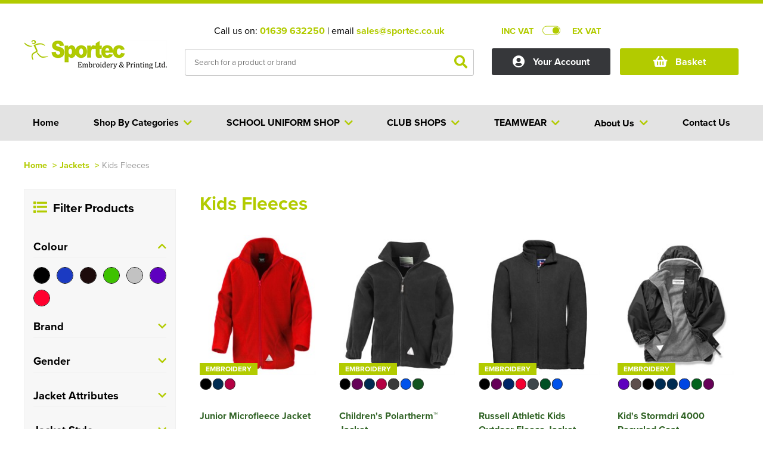

--- FILE ---
content_type: text/html; charset=utf-8
request_url: https://www.sportec.co.uk/jackets/kids-fleeces
body_size: 17196
content:
<!DOCTYPE html>
<html xmlns="http://www.w3.org/1999/xhtml">
<head>
    <meta content="initial-scale=1.0, maximum-scale=1, width=device-width" name="viewport">
    <title>Kids Fleeces</title>
    <meta http-equiv="content-type" content="text/html; charset=UTF-8" />
        <meta name="description" content="Kids Fleeces" />
            <meta name="keywords" content="Kids Fleeces" />
    
    
    <meta name="google-site-verification" content="PhqRcMyRXFE4G_OL7zjA4hCuFATFqquD8WAl_Im3XBE" />
    <script src="https://www.sportec.co.uk/_assets/account.js" type="text/javascript"></script>
    <!--<link href="https://www.sportec.co.uk/_assets/affiliates/spt/site.css" rel="stylesheet" type="text/css" />-->
    <link href="https://www.sportec.co.uk/dist/dw/assets/css/core.css" rel="stylesheet" type="text/css" />
    <link rel="shortcut icon" href="https://www.sportec.co.uk/_assets/images/favicon/fav-icon.ico" />
    <script type="text/javascript" src="https://www.sportec.co.uk/scripts/jquery-1.9.1.min.js"></script>
    <link rel="stylesheet" href="https://www.sportec.co.uk/_assets/fancybox.css" type="text/css" media="screen" />
    <!--<link href="https://www.sportec.co.uk/_assets/affiliates/spt/dw-responsive.css" rel="stylesheet" type="text/css" />-->

    <script type="text/javascript" src="https://www.sportec.co.uk/scripts/customSelect.jquery.js"></script>
    <script type="text/javascript" src="https://www.sportec.co.uk/scripts/slides.min.jquery.js"></script>
    <script type="text/javascript" src="https://www.sportec.co.uk/scripts/jquery.lazyload.js"></script>
    <link href="https://use.fontawesome.com/releases/v5.6.3/css/all.css" rel="stylesheet" />
    <link rel="stylesheet" href="https://use.typekit.net/igq2jym.css">



    <meta property="og:title" content="Kids Fleeces" />
    <meta property="og:description" content="Kids Fleeces" />
    <meta property="og:site_name" content="Sportec Embroidery &amp; Printing Ltd" />
    <meta property="og:type" content="website" />
        <meta property="og:image" content="https://www.sportec.co.uk/_assets/images/ogsocial/sportec-embroidery---printing-ltd-social.jpg" />





    
    <style type="text/css">

        .txt-c-1, .txt-c-1 a {color:#B2CB00;}
        .txt-c-2 {color:#336528;}
        .txt-c-3 {color:#E3E3E3;}
        .txt-c-4 {color:#336528;}
        .txt-c-5 {color:#B2CB00;}
        .txt-hov-1{color: #B2CB00;}
        .txt-hov-1:hover {color: #336528;}
        .outter-btn-c-1 .btn{background-color: #B2CB00;}
        .outter-btn-c-1:hover .btn{background-color: #336528;}
        .outter-btn-c-2 .btn{background-color: #336528;}
        .outter-btn-c-2:hover .btn{background-color: #B2CB00;}
        .txt-lk-c-1 { color: #B2CB00;}
        .txt-lk-c-1:hover { color: #336528;}

        .bg-c-1 .txt-c-1 { color: #336528; }

        .lnk-c-1 { color: #B2CB00;}
        .lnk-c-1:hover { color: #336528;}

        .bg-c-1 {background-color:#B2CB00;}
        .bg-c-2 {background-color:#336528;}
        .bg-c-3 {background-color:#E3E3E3;}
        .bg-c-4 {background-color:#336528;}
        .bk-c-1 {background:#B2CB00;}
        .bk-c-2 {background:#336528;}
        .bk-c-3 {background:#E3E3E3;}
        .bk-c-4 {background:#336528;}
        .btn-1 {background-color:#B2CB00;  color: #ffffff; cursor: pointer; }
        .btn-1:hover{background-color:#336528;}
        .btn-2 {background-color:#B2CB00; cursor: pointer; color: #ffffff !important;  }

        .btn-1.loading {color: transparent !important; position: relative;}
        .btn-1.loading:before {content:"Loading..."; display: block; position: absolute; left: 50%; top: 50%; transform: translate(-50%, -50%); color: #ffffff;}

        .btn-2:hover{background-color:#336528;}
        .btn-bg-1 {background-color:#B2CB00; cursor: pointer;}
        .btn-bg-2 {background-color:#B2CB00; cursor: pointer;}
        .btn-1.disabled {background-color:#B2CB00 !important;}
        .btn-2.disabled {background-color:#336528 !important;}
        .bd-c-1 {border: 1px solid #B2CB00 !important;}
        .btn-1 svg path {fill:#000;}
        .btn-2 svg path {fill:#000;}

        .txt-c-btn-2 {color: #B2CB00;}
        .txt-c-btn-1 {color: #B2CB00;}

        .dep-sel .deps .item.padd .cat-link.selected {border: 1px solid #336528; border-bottom: none;}
        .dep-sel .deps .item.padd .cat-link.selected:before {background-color: #336528;}
        .dep-sel .deps .item.padd .cat-link.selected:hover:before {background-color: #336528;}
        .dep-sel .deps .item.padd .cat-link.selected .bottom{background-color: #336528;}

        .bx-prev { color: #B2CB00; }
        .bx-prev:hover { color: #336528; }
        .bx-next {color: #B2CB00;}
        .bx-next:hover { color: #336528; }
        .toplevel .cat--selector a { color: #333; display:block; }
        .toplevel .cat--selector a:hover { color: #B2CB00; }
        .fa-angle-left { color: #B2CB00; }
        .fa-angle-left:hover { color: #336528; }
        .fa-angle-right {color: #B2CB00;}
        .fa-angle-right:hover { color: #336528; }
        a.nav-item {color: #336528;}
        a.nav-item:hover {color: #B2CB00;}
        .head-style-4{ border-top:6px solid #B2CB00;}
        .nav-item.only .title a{ color: #333; display:block; }
        .top-menu .drop a .shop-txt{ color: #333; }
        .top-menu .drop .sub-cat-list a:hover{color: #B2CB00!important;}
        .top-menu .drop a:hover .shop-txt{color: #B2CB00;}
        .top-menu .drop a{color: #333;}
        .top-menu .drop a:hover {color: #B2CB00;}
        .dashbd-c-1{border: 1px dashed #B2CB00;}
        input[type=text]:focus{border: 1px solid #B2CB00;}
        .border-1{border:1px solid #B2CB00 !important;}
        .bx-pager-item a {background-color: #336528;}
        .bx-pager-item a:hover {background-color: #B2CB00;}
        .bx-pager-item a.active {background-color: #B2CB00;}
        .coloursquare.selected{border:2px solid #B2CB00;}
        .select-indicator{background-color: #B2CB00;}
        .size-price{color: #B2CB00;}
        .bx-pager-item a.active {background-color: #B2CB00;}
        .app-select.selected {border: 1px solid #B2CB00;}
        .app-select.selected .point {border: 1px solid #B2CB00;}
        .app-opt.selected{background-color: #B2CB00 !important; color: #fff;}
        .logo-actions .btn.selected{background-color: #B2CB00 !important; color: #fff;}
        .size-opt.selected {border: 1px solid #B2CB00;}
        .position-option.selected .inner-border{border: 1px solid #B2CB00;}

        .listing-link a:hover .btn-2 {background-color: #336528;}

        .st0{fill: #B2CB00 !important;}
        .st1{fill: #fff !important;}

        .svg.white .st0{fill: #fff !important;}
        .svg.white .st1{fill: #B2CB00 !important;}

        .svgicon{display: block;}

        .svgicon .st0{fill: #B2CB00 !important;}
        .svgicon .st1{fill: #fff !important;}

        label:hover .dummycheck{border: 1px solid #B2CB00;}
        label:has(:checked) .dummycheck {border: 1px solid #B2CB00;}

        .top-search #search .result-categories a:hover{ color:#B2CB00;}

        .breadcrumb a{color: #B2CB00;}

        #search .result-pages .inner-rel .search-paging .searchpage.selected {
            color: #B2CB00;
        }

        .address-card.add:hover .content .txt-c-1{color: #336528;}

        @media screen and (min-width:990px) {
            .nav-item:hover {background-color: #336528; cursor: pointer;}
                .nav-item:hover .title, .nav-item.only:hover .title a {color: #fff;}
                .masthead .head--main .head-right .top--widget a.cart .inner i.txt-c-1 {color: #B2CB00 !important;}
                .masthead .head--main .head-right .top--widget a.cart .inner span.txt-c-1 {color: #B2CB00 !important;}
            }
        @media screen and (max-width:991px) {
            .masthead .head--main i {color:#B2CB00;}
        }

</style>
    <script type="text/javascript">(function(i,s,o,g,r,a,m){i['GoogleAnalyticsObject']=r;i[r]=i[r]||function(){ (i[r].q=i[r].q||[]).push(arguments)},i[r].l=1*new Date();a=s.createElement(o), m=s.getElementsByTagName(o)[0];a.async=1;a.src=g;m.parentNode.insertBefore(a,m) })(window,document,'script','//www.google-analytics.com/analytics.js','ga'); ga('create', 'UA-38078362-1', 'auto'); ga('send', 'pageview');</script>

</head>
<body  class="">
        <noscript>
            <iframe src="https://www.googletagmanager.com/ns.html?id=" height="0" width="0" style="display:none;visibility:hidden"></iframe>
        </noscript>
    



<div class="head-style-4 head-section ">

    <div class="masthead">
        <div class="clear"></div>
        <div class="container head--main">
            <div class="section">
                <div class="head-left dw-md-4">
                    <a href="https://www.sportec.co.uk/"
                       title="Sportec Embroidery &amp; Printing Ltd">
                        <img class="logo" src="https://www.sportec.co.uk/_assets/images/logo/sportec.png" alt="Sportec Embroidery &amp; Printing Ltd" width="290" height="70" />

                    </a>
                </div>
                <div class="head-center dw-md-4">
                    <div class="contact-info">
                        <span>Call us on: <strong class="txt-c-1"><a class="txt-c-1" onclick="" href="tel:01639 632250">01639 632250</a></strong> | email <strong><a onclick="" href="mailto:sales@sportec.co.uk" title="sales@sportec.co.uk" class="txt-c-1">sales@sportec.co.uk</a></strong></span>
                    </div>
                    <div class="top-search">
                            <div class="search--form">
       
            <input onmouseover="if ($('input#SearchText').val().length > 0) {$('#search').show();}" class="field" id="SearchText" name="SearchText" pattern=".{3,}" placeholder="Search for a product or brand" required title="3 characters minimum" type="text" value=""/>
            <button class="submit" id="submitSearch">
                <i class="fas fa-search txt-c-1"></i>
            </button>
                <div class="clear"></div>
    </div>


		
		<div id="search" style="display:none;" onmouseover="if ($('input#SearchText').val().length > 0) {$('#search').show();}" onmouseout="if ($('input#SearchText').val().length > 0) {$('#search').hide();}">
			<div class="loading container">
				<div class="section rel">
                    <div class="dw-md-9 dw-sm-9 main-results" style="min-height: 496px;">

                        <div class="loader" style="display:flex !important;">
                            <div class="inner">
                                <div class="label">Loading</div>
                                <div class="bouncing-loader">
                                    <div class="bk-c-1"></div>
                                    <div class="bk-c-1"></div>
                                    <div class="bk-c-1"></div>
                                    <div class="bk-c-1"></div>
                                </div>
                            </div>
                        </div>
                        <div class="clear"></div>
                    </div>
					
					<div class="dw-md-3  result-categories">
					  
					</div>

					<div class="dw-md-9  dw-xs-12 result-pages">
						<div class="inner-rel"></div>
					</div>
					<div class="clear"></div>
				</div>
			</div>
		</div>


                        <div id="loading-container" class="spinner">
                            <i class="txt-c-1 fas fa-circle-notch"></i>
                        </div>
                        <div class="clear"></div>
                    </div>
                </div>
                <div class="head-right dw-md-4">

                    <div class="top-controls">
                            <div id="incvatswitch" class="vat-switch exvat">
                                <div class="inner-rel">
                                    <span class="tag inc txt-c-1">INC VAT</span>
                                    <span class="tag ex txt-c-1">EX VAT</span>
                                    <div class="switch" onclick="toggleVat()">
                                        <div class="inner-rel">
                                            <div class="switchbg bd-c-1"></div>
                                            <div class="indicator bg-c-1"></div>
                                        </div>
                                    </div>
                                </div>
                            </div>
                        <div id="currencyselect" class="currency-sel">

                        </div>
                        <div class="clear"></div>
                    </div>

                    <div class="account-container top--widget">
                        <a class="account " title="account" href="https://www.sportec.co.uk/accounts/index">
                            <span class="inner">
                                <i class="fas fa-user-circle"></i>
                                <span>Your Account</span>
                            </span>
                        </a>
                    </div>
                    <div class="cart-container top--widget">
                        <a class="cart bg-c-1" href="https://www.sportec.co.uk/basket"
                           rel="nofollow" title="View Basket">
                            <div class="topbask inner">
                                <i class="fa fa-shopping-basket"></i>
                                <span class="">Basket</span>
                            </div>
                            <div class="clear"></div>
                            
                            
                        </a>
                    </div>
                    <div class="navicon-container">
                        <div class="menu-icon shut">
                            <div class="inner-rel">
                                <span class="bg-c-1"></span>
                                <span class="bg-c-1"></span>
                                <span class="bg-c-1"></span>
                            </div>
                        </div>
                    </div>
                    <div class="clear"></div>

                </div>
            </div>
        </div>
        <div class="clear visible-xs">
        </div>
    </div>
</div>


<div class="clear">
</div>
<div class="menu-section bg-c-3 ">
    <div class="container">
        <div class="section">
            <div class="top-menu dw-xs-12">
                <div class="original-menu shut no-blog">
                    <div class="nav-item only home-link" style="order:0"><div class="shopslastTitle title"><a href="https://www.sportec.co.uk/" title="Home"><span>Home</span></a></div></div>

                    <div class="nav-item dropout categoriesDropOut shut " style="order:1">
                        <div class="nav-dr-title categoriesTitle title shut" onclick="return false;">
                            <span class="outter"><span class="inner">Shop By Categories <i class="fa fa-chevron-down arrow txt-c-1"></i></span></span>
                        </div>
                        <div class="nav-dr-body categoriesInner drop inner multi first shut">

                            <div class="drop--container">
                                    <ul class="newres ">


    <li class="toplevel mob-shut open first med">
        <div class="cat--selector">
        <a href="https://www.sportec.co.uk/t-shirts" title="T-Shirts"><span class="cat-txt">T-Shirts</span></a>
            <i class="fa fa-chevron-down" onclick="toggleSubDrop(this);"></i>
        </div>
        <div class="subcats open" >
                <div class="sub-cat-col shut">
                    <strong class="subcat-title shut">Shop by Men&#39;s
                    <i onclick="toggleSubSubDrop(this)" class="fa fa-chevron-down visible-xs visible-sm"></i>
                    </strong>
                    <ul class="bd-c-1 sub-cat-list">
                                <li><span><a href="https://www.sportec.co.uk/t-shirts/all-men-s-t-shirts" title="All Men&#39;s T-Shirts">All Men's T-Shirts</a></span></li>
                                <li><span><a href="https://www.sportec.co.uk/t-shirts/men-s-short-sleeve-t-shirts" title="Men&#39;s Short Sleeve T-Shirts">Men's Short Sleeve T-Shirts</a></span></li>
                                <li><span><a href="https://www.sportec.co.uk/t-shirts/men-s-long-sleeve-t-shirts" title="Men&#39;s Long Sleeve T-Shirts ">Men's Long Sleeve T-Shirts </a></span></li>
                                <li><span><a href="https://www.sportec.co.uk/t-shirts/men-s-vests" title="Men&#39;s Vests">Men's Vests</a></span></li>
                        <li class="clear"></li>
                    </ul>
                </div>
                <div class="sub-cat-col shut">
                    <strong class="subcat-title shut">Shop by Women&#39;s
                    <i onclick="toggleSubSubDrop(this)" class="fa fa-chevron-down visible-xs visible-sm"></i>
                    </strong>
                    <ul class="bd-c-1 sub-cat-list">
                                <li><span><a href="https://www.sportec.co.uk/t-shirts/all-women-s-t-shirts" title="All Women&#39;s T-Shirts">All Women's T-Shirts</a></span></li>
                                <li><span><a href="https://www.sportec.co.uk/t-shirts/women-s-short-sleeve-t-shirts" title="Women&#39;s Short Sleeve T-Shirts">Women's Short Sleeve T-Shirts</a></span></li>
                                <li><span><a href="https://www.sportec.co.uk/t-shirts/women-s-long-sleeve-t-shirts" title="Women&#39;s Long Sleeve T-Shirts">Women's Long Sleeve T-Shirts</a></span></li>
                                <li><span><a href="https://www.sportec.co.uk/t-shirts/women-s-vests" title="Women&#39;s Vests">Women's Vests</a></span></li>
                        <li class="clear"></li>
                    </ul>
                </div>
                <div class="sub-cat-col shut">
                    <strong class="subcat-title shut">Shop by Kid&#39;s
                    <i onclick="toggleSubSubDrop(this)" class="fa fa-chevron-down visible-xs visible-sm"></i>
                    </strong>
                    <ul class="bd-c-1 sub-cat-list">
                                <li><span><a href="https://www.sportec.co.uk/t-shirts/all-kids-t-shirts" title="All Kids T-Shirts">All Kids T-Shirts</a></span></li>
                                <li><span><a href="https://www.sportec.co.uk/t-shirts/kids-short-sleeve-t-shirts" title="Kids Short Sleeve T-Shirts">Kids Short Sleeve T-Shirts</a></span></li>
                                <li><span><a href="https://www.sportec.co.uk/t-shirts/kids-long-sleeve-t-shirts" title="Kids Long Sleeve T-Shirts">Kids Long Sleeve T-Shirts</a></span></li>
                                <li><span><a href="https://www.sportec.co.uk/t-shirts/kids-vests" title="Kids Vests">Kids Vests</a></span></li>
                        <li class="clear"></li>
                    </ul>
                </div>
                <div class="sub-cat-col shut">
                    <strong class="subcat-title shut">Shop by Unisex
                    <i onclick="toggleSubSubDrop(this)" class="fa fa-chevron-down visible-xs visible-sm"></i>
                    </strong>
                    <ul class="bd-c-1 sub-cat-list">
                                <li><span><a href="https://www.sportec.co.uk/t-shirts/all-unisex-t-shirts" title="All Unisex T-Shirts">All Unisex T-Shirts</a></span></li>
                                <li><span><a href="https://www.sportec.co.uk/t-shirts/unisex-short-sleeve-t-shirts" title="Unisex Short Sleeve T-Shirts">Unisex Short Sleeve T-Shirts</a></span></li>
                                <li><span><a href="https://www.sportec.co.uk/t-shirts/unisex-long-sleeve-t-shirts" title="Unisex Long Sleeve T-Shirts">Unisex Long Sleeve T-Shirts</a></span></li>
                        <li class="clear"></li>
                    </ul>
                </div>
            
        </div>
    </li>
    <li class="toplevel mob-shut shut med">
        <div class="cat--selector">
        <a href="https://www.sportec.co.uk/polo-shirts" title="Polo Shirts"><span class="cat-txt">Polo Shirts</span></a>
            <i class="fa fa-chevron-down" onclick="toggleSubDrop(this);"></i>
        </div>
        <div class="subcats shut" >
                <div class="sub-cat-col shut">
                    <strong class="subcat-title shut">Shop By Men&#39;s
                    <i onclick="toggleSubSubDrop(this)" class="fa fa-chevron-down visible-xs visible-sm"></i>
                    </strong>
                    <ul class="bd-c-1 sub-cat-list">
                                <li><span><a href="https://www.sportec.co.uk/polo-shirts/all-men-s-polo-shirts" title="All Men&#39;s Polo Shirts">All Men's Polo Shirts</a></span></li>
                                <li><span><a href="https://www.sportec.co.uk/polo-shirts/men-s-short-sleeve-polo-shirts" title="Men&#39;s Short Sleeve Polo Shirts">Men's Short Sleeve Polo Shirts</a></span></li>
                                <li><span><a href="https://www.sportec.co.uk/polo-shirts/men-s-long-sleeve-polo-shirts" title="Men&#39;s Long Sleeve Polo Shirts">Men's Long Sleeve Polo Shirts</a></span></li>
                                <li><span><a href="https://www.sportec.co.uk/polo-shirts/men-s-hi-vis-polo-shirts" title="Men&#39;s Hi Vis Polo Shirts">Men's Hi Vis Polo Shirts</a></span></li>
                        <li class="clear"></li>
                    </ul>
                </div>
                <div class="sub-cat-col shut">
                    <strong class="subcat-title shut">Shop by Women&#39;s
                    <i onclick="toggleSubSubDrop(this)" class="fa fa-chevron-down visible-xs visible-sm"></i>
                    </strong>
                    <ul class="bd-c-1 sub-cat-list">
                                <li><span><a href="https://www.sportec.co.uk/polo-shirts/all-women-s-polo-shirts" title="All Women&#39;s Polo Shirts">All Women's Polo Shirts</a></span></li>
                                <li><span><a href="https://www.sportec.co.uk/polo-shirts/women-s-short-sleeve-polo-shirts" title="Women&#39;s Short Sleeve Polo Shirts">Women's Short Sleeve Polo Shirts</a></span></li>
                                <li><span><a href="https://www.sportec.co.uk/polo-shirts/women-s-long-sleeve-polo-shirts" title="Women&#39;s Long Sleeve Polo Shirts">Women's Long Sleeve Polo Shirts</a></span></li>
                        <li class="clear"></li>
                    </ul>
                </div>
                <div class="sub-cat-col shut">
                    <strong class="subcat-title shut">Shop by Kids
                    <i onclick="toggleSubSubDrop(this)" class="fa fa-chevron-down visible-xs visible-sm"></i>
                    </strong>
                    <ul class="bd-c-1 sub-cat-list">
                                <li><span><a href="https://www.sportec.co.uk/polo-shirts/all-kids-polo-shirts" title="All Kids Polo Shirts">All Kids Polo Shirts</a></span></li>
                                <li><span><a href="https://www.sportec.co.uk/polo-shirts/kids-short-sleeve-polo-shirts" title="Kids Short Sleeve Polo Shirts">Kids Short Sleeve Polo Shirts</a></span></li>
                                <li><span><a href="https://www.sportec.co.uk/polo-shirts/kids-long-sleeve-polo-shirts" title="Kids Long Sleeve Polo Shirts">Kids Long Sleeve Polo Shirts</a></span></li>
                        <li class="clear"></li>
                    </ul>
                </div>
                <div class="sub-cat-col shut">
                    <strong class="subcat-title shut">Shop by Unisex
                    <i onclick="toggleSubSubDrop(this)" class="fa fa-chevron-down visible-xs visible-sm"></i>
                    </strong>
                    <ul class="bd-c-1 sub-cat-list">
                                <li><span><a href="https://www.sportec.co.uk/polo-shirts/all-unisex-polo-shirts" title="All Unisex Polo Shirts">All Unisex Polo Shirts</a></span></li>
                                <li><span><a href="https://www.sportec.co.uk/polo-shirts/unisex-short-sleeve-polo-shirts" title="Unisex Short Sleeve Polo Shirts">Unisex Short Sleeve Polo Shirts</a></span></li>
                        <li class="clear"></li>
                    </ul>
                </div>
            
        </div>
    </li>
    <li class="toplevel mob-shut shut small">
        <div class="cat--selector">
        <a href="https://www.sportec.co.uk/hoodies" title="Hoodies"><span class="cat-txt">Hoodies</span></a>
            <i class="fa fa-chevron-down" onclick="toggleSubDrop(this);"></i>
        </div>
        <div class="subcats shut" >
                <div class="sub-cat-col shut">
                    <strong class="subcat-title shut">Shop by Men&#39;s
                    <i onclick="toggleSubSubDrop(this)" class="fa fa-chevron-down visible-xs visible-sm"></i>
                    </strong>
                    <ul class="bd-c-1 sub-cat-list">
                                <li><span><a href="https://www.sportec.co.uk/hoodies/all-men-s-hoodies" title="All Men&#39;s Hoodies">All Men's Hoodies</a></span></li>
                                <li><span><a href="https://www.sportec.co.uk/hoodies/men-s-pullover-hoodies" title="Men&#39;s Pullover Hoodies">Men's Pullover Hoodies</a></span></li>
                                <li><span><a href="https://www.sportec.co.uk/hoodies/men-s-zip-up-hoodies" title="Men&#39;s Zip Up Hoodies">Men's Zip Up Hoodies</a></span></li>
                                <li><span><a href="https://www.sportec.co.uk/hoodies/men-s-hi-vis-hoodies" title="Men&#39;s Hi Vis Hoodies">Men's Hi Vis Hoodies</a></span></li>
                        <li class="clear"></li>
                    </ul>
                </div>
                <div class="sub-cat-col shut">
                    <strong class="subcat-title shut">Shop by Women&#39;s
                    <i onclick="toggleSubSubDrop(this)" class="fa fa-chevron-down visible-xs visible-sm"></i>
                    </strong>
                    <ul class="bd-c-1 sub-cat-list">
                                <li><span><a href="https://www.sportec.co.uk/hoodies/all-women-s-hoodies" title="All Women&#39;s Hoodies">All Women's Hoodies</a></span></li>
                                <li><span><a href="https://www.sportec.co.uk/hoodies/women-s-pullover-hoodies" title="Women&#39;s Pullover Hoodies">Women's Pullover Hoodies</a></span></li>
                                <li><span><a href="https://www.sportec.co.uk/hoodies/women-s-zip-up-hoodies" title="Women&#39;s Zip Up Hoodies">Women's Zip Up Hoodies</a></span></li>
                        <li class="clear"></li>
                    </ul>
                </div>
                <div class="sub-cat-col shut">
                    <strong class="subcat-title shut">Shop by Kids
                    <i onclick="toggleSubSubDrop(this)" class="fa fa-chevron-down visible-xs visible-sm"></i>
                    </strong>
                    <ul class="bd-c-1 sub-cat-list">
                                <li><span><a href="https://www.sportec.co.uk/hoodies/all-kids-hoodies" title="All Kids Hoodies">All Kids Hoodies</a></span></li>
                                <li><span><a href="https://www.sportec.co.uk/hoodies/kids-pullover-hoodies" title="Kids Pullover Hoodies">Kids Pullover Hoodies</a></span></li>
                                <li><span><a href="https://www.sportec.co.uk/hoodies/kids-zip-up-hoodies" title="Kids Zip Up Hoodies">Kids Zip Up Hoodies</a></span></li>
                        <li class="clear"></li>
                    </ul>
                </div>
                <div class="sub-cat-col shut">
                    <strong class="subcat-title shut">Shop by Unisex
                    <i onclick="toggleSubSubDrop(this)" class="fa fa-chevron-down visible-xs visible-sm"></i>
                    </strong>
                    <ul class="bd-c-1 sub-cat-list">
                                <li><span><a href="https://www.sportec.co.uk/hoodies/all-unisex-hoodies" title="All Unisex Hoodies">All Unisex Hoodies</a></span></li>
                                <li><span><a href="https://www.sportec.co.uk/hoodies/unisex-pullover-hoodies" title="Unisex Pullover Hoodies">Unisex Pullover Hoodies</a></span></li>
                                <li><span><a href="https://www.sportec.co.uk/hoodies/unisex-zip-up-hoodies" title="Unisex Zip Up Hoodies">Unisex Zip Up Hoodies</a></span></li>
                                <li><span><a href="https://www.sportec.co.uk/hoodies/unisex-hi-vis-hoodies" title="Unisex Hi Vis Hoodies">Unisex Hi Vis Hoodies</a></span></li>
                        <li class="clear"></li>
                    </ul>
                </div>
                                <div class="sub-cat-col shut">
                    <strong class="subcat-title shut">Shop by Brand</strong>
                        <ul class="bd-c-1 sub-cat-list">
                                <li><span><a href="https://www.sportec.co.uk/hoodies/brands/119" title="Just Hoods">Just Hoods</a></span></li>
                        </ul>
                    </div>

        </div>
    </li>
    <li class="toplevel mob-shut shut small">
        <div class="cat--selector">
        <a href="https://www.sportec.co.uk/jackets" title="Jackets"><span class="cat-txt">Jackets</span></a>
            <i class="fa fa-chevron-down" onclick="toggleSubDrop(this);"></i>
        </div>
        <div class="subcats shut" >
                <div class="sub-cat-col shut">
                    <strong class="subcat-title shut">Shop by Men&#39;s
                    <i onclick="toggleSubSubDrop(this)" class="fa fa-chevron-down visible-xs visible-sm"></i>
                    </strong>
                    <ul class="bd-c-1 sub-cat-list">
                                <li><span><a href="https://www.sportec.co.uk/jackets/all-men-s-jackets" title="All Men&#39;s Jackets">All Men's Jackets</a></span></li>
                                <li><span><a href="https://www.sportec.co.uk/jackets/men-s-3-in-1-jackets" title="Men&#39;s 3 in 1 Jackets">Men's 3 in 1 Jackets</a></span></li>
                                <li><span><a href="https://www.sportec.co.uk/jackets/men-s-parkas" title="Men&#39;s Parkas">Men's Parkas</a></span></li>
                                <li><span><a href="https://www.sportec.co.uk/jackets/men-s-fleeces" title="Men&#39;s Fleeces">Men's Fleeces</a></span></li>
                                <li><span><a href="https://www.sportec.co.uk/jackets/men-s-bomber-jackets" title="Men&#39;s Bomber Jackets">Men's Bomber Jackets</a></span></li>
                                <li><span><a href="https://www.sportec.co.uk/jackets/men-s-bodywarmers---gilets" title="Men&#39;s Bodywarmers &amp; Gilets">Men's Bodywarmers & Gilets</a></span></li>
                                <li><span><a href="https://www.sportec.co.uk/jackets/men-s-softshell-jackets" title="Men&#39;s Softshell Jackets">Men's Softshell Jackets</a></span></li>
                                <li><span><a href="https://www.sportec.co.uk/jackets/men-s-coats" title="Men&#39;s Coats">Men's Coats</a></span></li>
                                <li><span><a href="https://www.sportec.co.uk/jackets/men-s-varsity-jackets" title="Men&#39;s Varsity Jackets">Men's Varsity Jackets</a></span></li>
                                <li><span><a href="https://www.sportec.co.uk/jackets/men-s-hi-vis-jackets" title="Men&#39;s Hi Vis Jackets">Men's Hi Vis Jackets</a></span></li>
                        <li class="clear"></li>
                    </ul>
                </div>
                <div class="sub-cat-col shut">
                    <strong class="subcat-title shut">Shop by Women&#39;s
                    <i onclick="toggleSubSubDrop(this)" class="fa fa-chevron-down visible-xs visible-sm"></i>
                    </strong>
                    <ul class="bd-c-1 sub-cat-list">
                                <li><span><a href="https://www.sportec.co.uk/jackets/all-women-s-jackets" title="All Women&#39;s Jackets">All Women's Jackets</a></span></li>
                                <li><span><a href="https://www.sportec.co.uk/jackets/women-s-3-in-1-jackets" title="Women&#39;s 3 in 1 Jackets">Women's 3 in 1 Jackets</a></span></li>
                                <li><span><a href="https://www.sportec.co.uk/jackets/women-s-parkas" title="Women&#39;s Parkas">Women's Parkas</a></span></li>
                                <li><span><a href="https://www.sportec.co.uk/jackets/women-s-fleeces" title="Women&#39;s Fleeces">Women's Fleeces</a></span></li>
                                <li><span><a href="https://www.sportec.co.uk/jackets/women-s-bodywarmers---gilets" title="Women&#39;s Bodywarmers &amp; Gilets">Women's Bodywarmers & Gilets</a></span></li>
                                <li><span><a href="https://www.sportec.co.uk/jackets/women-s-softshell-jackets" title="Women&#39;s Softshell Jackets">Women's Softshell Jackets</a></span></li>
                                <li><span><a href="https://www.sportec.co.uk/jackets/women-s-coats" title="Women&#39;s Coats">Women's Coats</a></span></li>
                                <li><span><a href="https://www.sportec.co.uk/jackets/women-s-hi-vis-jackets" title="Women&#39;s Hi Vis Jackets">Women's Hi Vis Jackets</a></span></li>
                        <li class="clear"></li>
                    </ul>
                </div>
                <div class="sub-cat-col shut">
                    <strong class="subcat-title shut">Shop by Kids
                    <i onclick="toggleSubSubDrop(this)" class="fa fa-chevron-down visible-xs visible-sm"></i>
                    </strong>
                    <ul class="bd-c-1 sub-cat-list">
                                <li><span><a href="https://www.sportec.co.uk/jackets/all-kids-jackets" title="All Kids Jackets">All Kids Jackets</a></span></li>
                                <li><span><a href="https://www.sportec.co.uk/jackets/kids-parkas" title="Kids Parkas">Kids Parkas</a></span></li>
                                <li><span><a class="on" href="https://www.sportec.co.uk/jackets/kids-fleeces" title="Kids Fleeces">Kids Fleeces</a></span></li>
                                <li><span><a href="https://www.sportec.co.uk/jackets/kids-bodywarmers---gilets" title="Kids Bodywarmers &amp; Gilets">Kids Bodywarmers & Gilets</a></span></li>
                                <li><span><a href="https://www.sportec.co.uk/jackets/kids-softshell-jackets" title="Kids Softshell Jackets">Kids Softshell Jackets</a></span></li>
                                <li><span><a href="https://www.sportec.co.uk/jackets/kids-coats" title="Kids Coats">Kids Coats</a></span></li>
                                <li><span><a href="https://www.sportec.co.uk/jackets/kids-varsity-jackets" title="Kids Varsity Jackets">Kids Varsity Jackets</a></span></li>
                        <li class="clear"></li>
                    </ul>
                </div>
            
        </div>
    </li>
    <li class="toplevel mob-shut shut med">
        <div class="cat--selector">
        <a href="https://www.sportec.co.uk/workwear" title="Workwear"><span class="cat-txt">Workwear</span></a>
            <i class="fa fa-chevron-down" onclick="toggleSubDrop(this);"></i>
        </div>
        <div class="subcats shut" >
                <div class="sub-cat-col shut">
                    <strong class="subcat-title shut">Shop by Workwear
                    <i onclick="toggleSubSubDrop(this)" class="fa fa-chevron-down visible-xs visible-sm"></i>
                    </strong>
                    <ul class="bd-c-1 sub-cat-list">
                                <li><span><a href="https://www.sportec.co.uk/workwear/aprons" title="Aprons">Aprons</a></span></li>
                                <li><span><a href="https://www.sportec.co.uk/workwear/overalls" title="Overalls">Overalls</a></span></li>
                                <li><span><a href="https://www.sportec.co.uk/workwear/coveralls" title="Coveralls">Coveralls</a></span></li>
                                <li><span><a href="https://www.sportec.co.uk/workwear/chefs-clothing" title="Chefs Clothing">Chefs Clothing</a></span></li>
                                <li><span><a href="https://www.sportec.co.uk/workwear/scrubs---tunics" title="Scrubs &amp; Tunics">Scrubs & Tunics</a></span></li>
                                <li><span><a href="https://www.sportec.co.uk/workwear/sweaters" title="Sweaters">Sweaters</a></span></li>
                        <li class="clear"></li>
                    </ul>
                </div>
                                <div class="sub-cat-col shut">
                    <strong class="subcat-title shut">Shop by Brand</strong>
                        <ul class="bd-c-1 sub-cat-list">
                                <li><span><a href="https://www.sportec.co.uk/workwear/brands/13" title="Premier">Premier</a></span></li>
                                <li><span><a href="https://www.sportec.co.uk/workwear/brands/6750" title="Pro RTX High Visibility">Pro RTX High Visibility</a></span></li>
                        </ul>
                    </div>

        </div>
    </li>
    <li class="toplevel mob-shut shut med">
        <div class="cat--selector">
        <a href="https://www.sportec.co.uk/sweatshirts" title="Sweatshirts"><span class="cat-txt">Sweatshirts</span></a>
            <i class="fa fa-chevron-down" onclick="toggleSubDrop(this);"></i>
        </div>
        <div class="subcats shut" >
                <div class="sub-cat-col shut">
                    <strong class="subcat-title shut">Shop by Men&#39;s
                    <i onclick="toggleSubSubDrop(this)" class="fa fa-chevron-down visible-xs visible-sm"></i>
                    </strong>
                    <ul class="bd-c-1 sub-cat-list">
                                <li><span><a href="https://www.sportec.co.uk/sweatshirts/all-men-s-sweatshirts" title="All Men&#39;s Sweatshirts">All Men's Sweatshirts</a></span></li>
                                <li><span><a href="https://www.sportec.co.uk/sweatshirts/men-s-100--cotton-sweatshirts" title="Men&#39;s 100% Cotton Sweatshirts">Men's 100% Cotton Sweatshirts</a></span></li>
                                <li><span><a href="https://www.sportec.co.uk/sweatshirts/men-s-polycotton-sweatshirts" title="Men&#39;s Polycotton Sweatshirts">Men's Polycotton Sweatshirts</a></span></li>
                                <li><span><a href="https://www.sportec.co.uk/sweatshirts/men-s-100--polyester-sweatshirts" title="Men&#39;s 100% Polyester Sweatshirts">Men's 100% Polyester Sweatshirts</a></span></li>
                                <li><span><a href="https://www.sportec.co.uk/sweatshirts/men-s-hi-vis-sweatshirts" title="Men&#39;s Hi Vis Sweatshirts">Men's Hi Vis Sweatshirts</a></span></li>
                        <li class="clear"></li>
                    </ul>
                </div>
                <div class="sub-cat-col shut">
                    <strong class="subcat-title shut">Shop by Women&#39;s
                    <i onclick="toggleSubSubDrop(this)" class="fa fa-chevron-down visible-xs visible-sm"></i>
                    </strong>
                    <ul class="bd-c-1 sub-cat-list">
                                <li><span><a href="https://www.sportec.co.uk/sweatshirts/all-women-s-sweatshirts" title="All Women&#39;s Sweatshirts">All Women's Sweatshirts</a></span></li>
                                <li><span><a href="https://www.sportec.co.uk/sweatshirts/women-s-polycotton-sweatshirts" title="Women&#39;s Polycotton Sweatshirts">Women's Polycotton Sweatshirts</a></span></li>
                                <li><span><a href="https://www.sportec.co.uk/sweatshirts/women-s-100--polyester-sweatshirts" title="Women&#39;s 100% Polyester Sweatshirts">Women's 100% Polyester Sweatshirts</a></span></li>
                        <li class="clear"></li>
                    </ul>
                </div>
                <div class="sub-cat-col shut">
                    <strong class="subcat-title shut">Shop by Kid&#39;s
                    <i onclick="toggleSubSubDrop(this)" class="fa fa-chevron-down visible-xs visible-sm"></i>
                    </strong>
                    <ul class="bd-c-1 sub-cat-list">
                                <li><span><a href="https://www.sportec.co.uk/sweatshirts/all-kid-s-sweatshirts" title="All Kid&#39;s Sweatshirts">All Kid's Sweatshirts</a></span></li>
                                <li><span><a href="https://www.sportec.co.uk/sweatshirts/kid-s-polycotton-sweatshirts" title="Kid&#39;s Polycotton Sweatshirts">Kid's Polycotton Sweatshirts</a></span></li>
                                <li><span><a href="https://www.sportec.co.uk/sweatshirts/kid-s-100--polyester-sweatshirts" title="Kid&#39;s 100% Polyester Sweatshirts">Kid's 100% Polyester Sweatshirts</a></span></li>
                        <li class="clear"></li>
                    </ul>
                </div>
                <div class="sub-cat-col shut">
                    <strong class="subcat-title shut">Shop by Unisex
                    <i onclick="toggleSubSubDrop(this)" class="fa fa-chevron-down visible-xs visible-sm"></i>
                    </strong>
                    <ul class="bd-c-1 sub-cat-list">
                                <li><span><a href="https://www.sportec.co.uk/sweatshirts/all-unisex-sweatshirts" title="All Unisex Sweatshirts">All Unisex Sweatshirts</a></span></li>
                                <li><span><a href="https://www.sportec.co.uk/sweatshirts/unisex-100--cotton-sweatshirts" title="Unisex 100% Cotton Sweatshirts">Unisex 100% Cotton Sweatshirts</a></span></li>
                                <li><span><a href="https://www.sportec.co.uk/sweatshirts/unisex-polycotton-sweatshirts" title="Unisex Polycotton Sweatshirts">Unisex Polycotton Sweatshirts</a></span></li>
                                <li><span><a href="https://www.sportec.co.uk/sweatshirts/unisex-hi-vis-sweatshirts" title="Unisex Hi Vis Sweatshirts">Unisex Hi Vis Sweatshirts</a></span></li>
                        <li class="clear"></li>
                    </ul>
                </div>
            
        </div>
    </li>
    <li class="toplevel mob-shut shut small">
        <div class="cat--selector">
        <a href="https://www.sportec.co.uk/hats" title="Hats"><span class="cat-txt">Hats</span></a>
            <i class="fa fa-chevron-down" onclick="toggleSubDrop(this);"></i>
        </div>
        <div class="subcats shut" >
                <div class="sub-cat-col shut">
                    <strong class="subcat-title shut">Shop by Style
                    <i onclick="toggleSubSubDrop(this)" class="fa fa-chevron-down visible-xs visible-sm"></i>
                    </strong>
                    <ul class="bd-c-1 sub-cat-list">
                                <li><span><a href="https://www.sportec.co.uk/hats/beanies" title="Beanies">Beanies</a></span></li>
                                <li><span><a href="https://www.sportec.co.uk/hats/baseball-cap" title="Baseball Cap">Baseball Cap</a></span></li>
                                <li><span><a href="https://www.sportec.co.uk/hats/trapper-hats" title="Trapper Hats">Trapper Hats</a></span></li>
                                <li><span><a href="https://www.sportec.co.uk/hats/trucker-hats" title="Trucker Hats">Trucker Hats</a></span></li>
                                <li><span><a href="https://www.sportec.co.uk/hats/bucket-hats" title="Bucket Hats">Bucket Hats</a></span></li>
                                <li><span><a href="https://www.sportec.co.uk/hats/fedora" title="Fedora">Fedora</a></span></li>
                                <li><span><a href="https://www.sportec.co.uk/hats/cowboy-hats" title="Cowboy Hats">Cowboy Hats</a></span></li>
                                <li><span><a href="https://www.sportec.co.uk/hats/visors" title="Visors">Visors</a></span></li>
                        <li class="clear"></li>
                    </ul>
                </div>
            
        </div>
    </li>
    <li class="toplevel mob-shut shut small">
        <div class="cat--selector">
        <a href="https://www.sportec.co.uk/hi-vis" title="Hi Vis"><span class="cat-txt">Hi Vis</span></a>
            <i class="fa fa-chevron-down" onclick="toggleSubDrop(this);"></i>
        </div>
        <div class="subcats shut" >
                <div class="sub-cat-col shut">
                    <strong class="subcat-title shut">Shop by Men&#39;s
                    <i onclick="toggleSubSubDrop(this)" class="fa fa-chevron-down visible-xs visible-sm"></i>
                    </strong>
                    <ul class="bd-c-1 sub-cat-list">
                                <li><span><a href="https://www.sportec.co.uk/hi-vis/men-s-hi-vis-t-shirts" title="Men&#39;s Hi Vis T-Shirts">Men's Hi Vis T-Shirts</a></span></li>
                                <li><span><a href="https://www.sportec.co.uk/hi-vis/men-s-hi-vis-jackets" title="Men&#39;s Hi Vis Jackets">Men's Hi Vis Jackets</a></span></li>
                                <li><span><a href="https://www.sportec.co.uk/hi-vis/men-s-hi-vis-polo-shirts" title="Men&#39;s Hi Vis Polo Shirts">Men's Hi Vis Polo Shirts</a></span></li>
                                <li><span><a href="https://www.sportec.co.uk/hi-vis/men-s-hi-vis-trousers" title="Men&#39;s Hi Vis Trousers">Men's Hi Vis Trousers</a></span></li>
                                <li><span><a href="https://www.sportec.co.uk/hi-vis/men-s-hi-vis-shorts" title="Men&#39;s Hi Vis Shorts">Men's Hi Vis Shorts</a></span></li>
                                <li><span><a href="https://www.sportec.co.uk/hi-vis/men-s-hi-vis-hoodie" title="Men&#39;s Hi Vis Hoodie">Men's Hi Vis Hoodie</a></span></li>
                        <li class="clear"></li>
                    </ul>
                </div>
                <div class="sub-cat-col shut">
                    <strong class="subcat-title shut">Shop by Women&#39;s
                    <i onclick="toggleSubSubDrop(this)" class="fa fa-chevron-down visible-xs visible-sm"></i>
                    </strong>
                    <ul class="bd-c-1 sub-cat-list">
                                <li><span><a href="https://www.sportec.co.uk/hi-vis/women-s-hi-vis-t-shirts" title="Women&#39;s Hi Vis T-Shirts">Women's Hi Vis T-Shirts</a></span></li>
                                <li><span><a href="https://www.sportec.co.uk/hi-vis/women-s-hi-vis-jackets" title="Women&#39;s Hi Vis Jackets">Women's Hi Vis Jackets</a></span></li>
                                <li><span><a href="https://www.sportec.co.uk/hi-vis/women-s-hi-vis-trousers" title="Women&#39;s Hi Vis Trousers">Women's Hi Vis Trousers</a></span></li>
                                <li><span><a href="https://www.sportec.co.uk/hi-vis/women-s-hi-vis-hoodies" title="Women&#39;s Hi Vis Hoodies">Women's Hi Vis Hoodies</a></span></li>
                        <li class="clear"></li>
                    </ul>
                </div>
                <div class="sub-cat-col shut">
                    <strong class="subcat-title shut">Shop by Accessories 
                    <i onclick="toggleSubSubDrop(this)" class="fa fa-chevron-down visible-xs visible-sm"></i>
                    </strong>
                    <ul class="bd-c-1 sub-cat-list">
                                <li><span><a href="https://www.sportec.co.uk/hi-vis/adults-hi-vis-waistcoat" title="Adults Hi Vis Waistcoat">Adults Hi Vis Waistcoat</a></span></li>
                                <li><span><a href="https://www.sportec.co.uk/hi-vis/hi-vis-hats" title="Hi Vis Hats">Hi Vis Hats</a></span></li>
                                <li><span><a href="https://www.sportec.co.uk/hi-vis/kids-hi-vis-waistcoat" title="Kids Hi Vis Waistcoat">Kids Hi Vis Waistcoat</a></span></li>
                        <li class="clear"></li>
                    </ul>
                </div>
                                <div class="sub-cat-col shut">
                    <strong class="subcat-title shut">Shop by Brand</strong>
                        <ul class="bd-c-1 sub-cat-list">
                                <li><span><a href="https://www.sportec.co.uk/hi-vis/brands/6750" title="Pro RTX High Visibility">Pro RTX High Visibility</a></span></li>
                        </ul>
                    </div>

        </div>
    </li>

<li class="toplevel mob-shut shut last">
    <div class="cat--selector"><span class="cat-txt">Other</span><i class="fa fa-chevron-down" onclick="toggleSubDrop(this);"></i></div>
    <div class="subcats shut" >
        <ul class="bd-c-1 sub-cat-list">
            <li class="sub-item">
               <a href="https://www.sportec.co.uk/bags" title="Bags">Bags</a> 
            </li>
            <li class="sub-item">
               <a href="https://www.sportec.co.uk/corporatewear" title="Corporatewear">Corporatewear</a> 
            </li>
            <li class="sub-item">
               <a href="https://www.sportec.co.uk/knitwear" title="Knitwear">Knitwear</a> 
            </li>
            <li class="sub-item">
               <a href="https://www.sportec.co.uk/shirts" title="Shirts">Shirts</a> 
            </li>
            <li class="clear"></li>
        </ul>
            
    </div>
</li>
    </ul>


                            </div>


                            <div class="active-hov"></div>
                            <div class="clear"></div>
                        </div>
                    </div>

                        <div class="nav-item dropout shopsDropOut shopsonly single shut" style="order:3">
        <div class="nav-dr-title shopsTitle title shut" onclick="return false;">
            <span class="outter"><span class="inner">CLUB SHOPS <i class="fa fa-chevron-down arrow txt-c-1"></i></span></span>
        </div>
        <div class="nav-dr-body shopslastInner inner drop shut">
            <div class="drop--container">      
                    <ul class="newres shops-list">

    
            <li class="toplevel"> 
                <div class="subcats">
                    <ul class="sub-cat-list shop-list">
                        <li class="shoplink">
                            <a href="/products/club-shops/aberavon-surf-life-saving-club/aberavon-surf-life-saving-club" title="Aberavon Surf Life Saving Club">
                               <img src="https://www.sportec.co.uk/_assets/images/productgroups/nav-c42e12d2-ceff-4c71-88db-f6fc913e6cd9.jpg" class="" alt="Aberavon Surf Life Saving Club" />
                                <div class="shop-txt">
                                   Aberavon Surf Life Saving Club
                                </div>  
                            </a>
                        </li>
                    </ul>
                </div>
            </li>
            <li class="toplevel"> 
                <div class="subcats">
                    <ul class="sub-cat-list shop-list">
                        <li class="shoplink">
                            <a href="/products/club-shops/abergavenny-netball" title="Abergavenny Netball ">
                               <img src="https://www.sportec.co.uk/_assets/images/productgroups/nav-ea4b175d-e0f5-458f-8bb7-3e17d826e1b4.jpg" class="" alt="Abergavenny Netball " />
                                <div class="shop-txt">
                                   Abergavenny Netball 
                                </div>  
                            </a>
                        </li>
                    </ul>
                </div>
            </li>
            <li class="toplevel"> 
                <div class="subcats">
                    <ul class="sub-cat-list shop-list">
                        <li class="shoplink">
                            <a href="/products/club-shops/atlanta-netball-club/atlanta-netball-club" title="Atlanta Netball Club">
                               <img src="https://www.sportec.co.uk/_assets/images/productgroups/nav-60691868-023b-446b-9020-faf096baef88.jpg" class="" alt="Atlanta Netball Club" />
                                <div class="shop-txt">
                                   Atlanta Netball Club
                                </div>  
                            </a>
                        </li>
                    </ul>
                </div>
            </li>
            <li class="toplevel"> 
                <div class="subcats">
                    <ul class="sub-cat-list shop-list">
                        <li class="shoplink">
                            <a href="/products/club-shops/boston-netball-club/boston-netball-club" title="Boston Netball Club">
                               <img src="https://www.sportec.co.uk/_assets/images/productgroups/nav-5aa2653e-70a8-4c61-9782-3e5037b8bffb.jpg" class="" alt="Boston Netball Club" />
                                <div class="shop-txt">
                                   Boston Netball Club
                                </div>  
                            </a>
                        </li>
                    </ul>
                </div>
            </li>
            <li class="toplevel"> 
                <div class="subcats">
                    <ul class="sub-cat-list shop-list">
                        <li class="shoplink">
                            <a href="/products/club-shops/briton-ferry-netball-club/briton-ferry-netball-club" title="Briton Ferry Netball Club">
                               <img src="https://www.sportec.co.uk/_assets/images/productgroups/nav-a1f9c570-f6e3-4749-83e8-e2d2dec37aed.jpg" class="" alt="Briton Ferry Netball Club" />
                                <div class="shop-txt">
                                   Briton Ferry Netball Club
                                </div>  
                            </a>
                        </li>
                    </ul>
                </div>
            </li>
            <li class="toplevel"> 
                <div class="subcats">
                    <ul class="sub-cat-list shop-list">
                        <li class="shoplink">
                            <a href="/products/club-shops/briton-ferry-rugby-club/briton-ferry-rugby-club" title="Briton Ferry Rugby Club">
                               <img src="https://www.sportec.co.uk/_assets/images/productgroups/nav-8cbd4d77-0275-4a0e-8e3b-43b9114535e0.jpg" class="" alt="Briton Ferry Rugby Club" />
                                <div class="shop-txt">
                                   Briton Ferry Rugby Club
                                </div>  
                            </a>
                        </li>
                    </ul>
                </div>
            </li>
            <li class="toplevel"> 
                <div class="subcats">
                    <ul class="sub-cat-list shop-list">
                        <li class="shoplink">
                            <a href="/products/club-shops/celtic-tri/celtic-tri" title="Celtic Tri">
                               <img src="https://www.sportec.co.uk/_assets/images/productgroups/nav-7f883286-d425-4d13-ac7e-29b3a10cea82.jpg" class="" alt="Celtic Tri" />
                                <div class="shop-txt">
                                   Celtic Tri
                                </div>  
                            </a>
                        </li>
                    </ul>
                </div>
            </li>
            <li class="toplevel"> 
                <div class="subcats">
                    <ul class="sub-cat-list shop-list">
                        <li class="shoplink">
                            <a href="/products/club-shops/cynon-valley-netball-club/cynon-valley-netball-club" title="Cynon Valley Netball Club">
                               <img src="https://www.sportec.co.uk/_assets/images/productgroups/nav-e2af6d6c-0d36-46a2-8209-9dd473f4fe41.jpg" class="" alt="Cynon Valley Netball Club" />
                                <div class="shop-txt">
                                   Cynon Valley Netball Club
                                </div>  
                            </a>
                        </li>
                    </ul>
                </div>
            </li>
            <li class="toplevel"> 
                <div class="subcats">
                    <ul class="sub-cat-list shop-list">
                        <li class="shoplink">
                            <a href="/products/club-shops/dance-wales-uk/dance-wales-uk" title="Dance Wales UK">
                               <img src="https://www.sportec.co.uk/_assets/images/productgroups/nav-8da942e2-4b8a-4f41-9b2a-23e0b30ae194.jpg" class="" alt="Dance Wales UK" />
                                <div class="shop-txt">
                                   Dance Wales UK
                                </div>  
                            </a>
                        </li>
                    </ul>
                </div>
            </li>
            <li class="toplevel"> 
                <div class="subcats">
                    <ul class="sub-cat-list shop-list">
                        <li class="shoplink">
                            <a href="/products/club-shops/neath-netball/neath-netball" title="Neath Netball">
                               <img src="https://www.sportec.co.uk/_assets/images/productgroups/nav-63ca29e1-d7b4-46b7-b095-c54b331cab2e.jpg" class="" alt="Neath Netball" />
                                <div class="shop-txt">
                                   Neath Netball
                                </div>  
                            </a>
                        </li>
                    </ul>
                </div>
            </li>
            <li class="toplevel"> 
                <div class="subcats">
                    <ul class="sub-cat-list shop-list">
                        <li class="shoplink">
                            <a href="/products/club-shops/newport-west-netball-club/newport-west-netball-club" title="Newport West Netball Club">
                               <img src="https://www.sportec.co.uk/_assets/images/productgroups/nav-c2ee3184-f36e-44a8-9439-8bbae81e9c8f.jpg" class="" alt="Newport West Netball Club" />
                                <div class="shop-txt">
                                   Newport West Netball Club
                                </div>  
                            </a>
                        </li>
                    </ul>
                </div>
            </li>
            <li class="toplevel"> 
                <div class="subcats">
                    <ul class="sub-cat-list shop-list">
                        <li class="shoplink">
                            <a href="/products/club-shops/pontrhydyfen-bowls-club/pontrhydyfen-bowls-club" title="Pontrhydyfen Bowls Club">
                               <img src="https://www.sportec.co.uk/_assets/images/productgroups/nav-1eadde66-1b15-4469-b676-fbd0266ae934.jpg" class="" alt="Pontrhydyfen Bowls Club" />
                                <div class="shop-txt">
                                   Pontrhydyfen Bowls Club
                                </div>  
                            </a>
                        </li>
                    </ul>
                </div>
            </li>
            <li class="toplevel"> 
                <div class="subcats">
                    <ul class="sub-cat-list shop-list">
                        <li class="shoplink">
                            <a href="/products/club-shops/run4all---neath/run4all---neath" title="Run4All - Neath">
                               <img src="https://www.sportec.co.uk/_assets/images/productgroups/nav-032851ea-d2a3-49a1-adaa-9580651c5478.jpg" class="" alt="Run4All - Neath" />
                                <div class="shop-txt">
                                   Run4All - Neath
                                </div>  
                            </a>
                        </li>
                    </ul>
                </div>
            </li>
            <li class="toplevel"> 
                <div class="subcats">
                    <ul class="sub-cat-list shop-list">
                        <li class="shoplink">
                            <a href="/products/club-shops/sker---pink-bay-s-l-s-c/sker---pink-bay-s-l-s-c" title="Sker &amp; Pink Bay S.L.S.C">
                               <img src="https://www.sportec.co.uk/_assets/images/productgroups/nav-8d224a55-3424-45fd-9886-00a5555627b1.jpg" class="" alt="Sker &amp; Pink Bay S.L.S.C" />
                                <div class="shop-txt">
                                   Sker &amp; Pink Bay S.L.S.C
                                </div>  
                            </a>
                        </li>
                    </ul>
                </div>
            </li>
            <li class="toplevel"> 
                <div class="subcats">
                    <ul class="sub-cat-list shop-list">
                        <li class="shoplink">
                            <a href="/products/club-shops/tata-rfc/tata-rfc" title="TATA RFC ">
                               <img src="https://www.sportec.co.uk/_assets/images/productgroups/nav-e2084aac-14ac-467f-bf7e-941edcc5f7e2.jpg" class="" alt="TATA RFC " />
                                <div class="shop-txt">
                                   TATA RFC 
                                </div>  
                            </a>
                        </li>
                    </ul>
                </div>
            </li>
            <li class="toplevel"> 
                <div class="subcats">
                    <ul class="sub-cat-list shop-list">
                        <li class="shoplink">
                            <a href="/products/club-shops/wizards-netball-club/wizards-netball-club" title="Wizards Netball Club">
                               <img src="https://www.sportec.co.uk/_assets/images/productgroups/nav-bf74e4ad-e1a7-4351-b2d0-ab97e7c1db95.jpg" class="" alt="Wizards Netball Club" />
                                <div class="shop-txt">
                                   Wizards Netball Club
                                </div>  
                            </a>
                        </li>
                    </ul>
                </div>
            </li>
            <li class="toplevel"> 
                <div class="subcats">
                    <ul class="sub-cat-list shop-list">
                        <li class="shoplink">
                            <a href="/products/club-shops/valley-netball-club/valley-netball-club" title="Valley Netball Club">
                               <img src="https://www.sportec.co.uk/_assets/images/productgroups/nav-74956e07-681c-471d-b0e6-7166bcc3b03a.jpg" class="" alt="Valley Netball Club" />
                                <div class="shop-txt">
                                   Valley Netball Club
                                </div>  
                            </a>
                        </li>
                    </ul>
                </div>
            </li>
</ul>
 
            </div>
        </div>
    </div>


    <div class="nav-item dropout shopslastDropOut shopsonly single shut" style="order:2">
        <div class="nav-dr-title shopslastTitle title shut" onclick="return false;">
            <span class="outter">
                <span class="inner">
SCHOOL UNIFORM SHOP                <i class="fa fa-chevron-down arrow txt-c-1"></i>
                </span>
            </span>
        </div>
        <div class="nav-dr-body shopslastInner drop inner shut">
            <div class="drop--container">  
                    <ul class="newres shops-list">

                                                    <li class="toplevel"> 
                                <div class="subcats" >
                                    <ul class="sub-cat-list shop-list">
                                        <li class="shoplink">
                                            <a href="/products/school-uniform-shop/primary-schools" title="Primary Schools">
                                                <img src="https://www.sportec.co.uk/_assets/images/productgroups/nav-616994dd-e3bf-4bf5-aeb8-f83b8e033b91.jpg" class="" alt="Primary Schools" />
                                                <span class="shop-txt">
                                                    Primary Schools
                                                </span>
                                            </a>
                                        </li>
                                    </ul>
                                </div>
                            </li>
                            <li class="toplevel"> 
                                <div class="subcats" >
                                    <ul class="sub-cat-list shop-list">
                                        <li class="shoplink">
                                            <a href="/products/school-uniform-shop/secondary-schools" title="Secondary Schools">
                                                <img src="https://www.sportec.co.uk/_assets/images/productgroups/nav-4b918c1c-5569-499d-8d20-5b63bb56dc22.jpg" class="" alt="Secondary Schools" />
                                                <span class="shop-txt">
                                                    Secondary Schools
                                                </span>
                                            </a>
                                        </li>
                                    </ul>
                                </div>
                            </li>
                            <li class="toplevel"> 
                                <div class="subcats" >
                                    <ul class="sub-cat-list shop-list">
                                        <li class="shoplink">
                                            <a href="/products/school-uniform-shop/colleges---universities" title="Colleges &amp; Universities">
                                                <img src="https://www.sportec.co.uk/_assets/images/productgroups/nav-ff5a1884-54f4-42f5-8f96-3ada76b4ee62.jpg" class="" alt="Colleges &amp; Universities" />
                                                <span class="shop-txt">
                                                    Colleges &amp; Universities
                                                </span>
                                            </a>
                                        </li>
                                    </ul>
                                </div>
                            </li>
                            <li class="toplevel"> 
                                <div class="subcats" >
                                    <ul class="sub-cat-list shop-list">
                                        <li class="shoplink">
                                            <a href="/products/school-uniform-shop/school-accessories" title="School Accessories">
                                                <img src="https://www.sportec.co.uk/_assets/images/productgroups/nav-cc6df8f2-900c-4b47-aafb-88159b52cab3.jpg" class="" alt="School Accessories" />
                                                <span class="shop-txt">
                                                    School Accessories
                                                </span>
                                            </a>
                                        </li>
                                    </ul>
                                </div>
                            </li>
                            <li class="toplevel"> 
                                <div class="subcats" >
                                    <ul class="sub-cat-list shop-list">
                                        <li class="shoplink">
                                            <a href="/products/school-uniform-shop/sponne-school/sponne-pe-kit" title="Sponne School">
                                                <img src="https://www.sportec.co.uk/_assets/images/productgroups/nav-3394d1f0-7476-4ec8-8bcb-88ae408acf2e.jpg" class="" alt="Sponne School" />
                                                <span class="shop-txt">
                                                    Sponne School
                                                </span>
                                            </a>
                                        </li>
                                    </ul>
                                </div>
                            </li>
                    </ul>
                    <div class="clear"></div>
            </div>
        </div>
    </div>
    <div class="nav-item dropout shopslastDropOut single short shut " style="order:4">
        <div class="nav-dr-title shopslastTitle title shut" onclick="return false;">
            <span class="outter">
                <span class="inner">
TEAMWEAR                     <i class="fa fa-chevron-down arrow txt-c-1"></i>
                </span>
                
            </span>
            
        </div>
        <div class="nav-dr-body shopslastInner inner drop shut">
            <div class="drop--container">  
                    <ul class="newres shops-list">

                                                    <li class="toplevel "> 
                                <div class="subcats"  >
                                    <ul class="sub-cat-list shop-list">
                                        <li class="shoplink">
                                            <a href="/products/teamwear/rugby-jerseys--teamwear-" title="RUGBY JERSEYS (Teamwear)">
                                               <img src="https://www.sportec.co.uk/_assets/images/productgroups/nav-275e6726-1cd2-458e-9595-62aa962fcda2.jpg" class="" alt="RUGBY JERSEYS (Teamwear)" />
                                                <div class="shop-txt">
                                                    RUGBY JERSEYS (Teamwear)
                                                </div>  
                                            </a>
                                        </li>
                                    </ul>
                                </div>
                                
                                
                            </li>
                            <li class="toplevel "> 
                                <div class="subcats"  >
                                    <ul class="sub-cat-list shop-list">
                                        <li class="shoplink">
                                            <a href="/products/teamwear/netball-dresses--teamwear-" title="NETBALL DRESSES (Teamwear)">
                                               <img src="https://www.sportec.co.uk/_assets/images/productgroups/nav-17d332b8-6075-4091-8847-2153f9c0f6b1.jpg" class="" alt="NETBALL DRESSES (Teamwear)" />
                                                <div class="shop-txt">
                                                    NETBALL DRESSES (Teamwear)
                                                </div>  
                                            </a>
                                        </li>
                                    </ul>
                                </div>
                                
                                
                            </li>
                            <li class="toplevel "> 
                                <div class="subcats"  >
                                    <ul class="sub-cat-list shop-list">
                                        <li class="shoplink">
                                            <a href="/products/teamwear/athletic-vests--teamwear-" title="ATHLETIC VESTS (Teamwear)">
                                               <img src="https://www.sportec.co.uk/_assets/images/productgroups/nav-2645566a-21f1-491e-8ce4-eb1f52c75391.jpg" class="" alt="ATHLETIC VESTS (Teamwear)" />
                                                <div class="shop-txt">
                                                    ATHLETIC VESTS (Teamwear)
                                                </div>  
                                            </a>
                                        </li>
                                    </ul>
                                </div>
                                
                                
                            </li>
                            <li class="toplevel "> 
                                <div class="subcats"  >
                                    <ul class="sub-cat-list shop-list">
                                        <li class="shoplink">
                                            <a href="/products/teamwear/t-shirts--teamwear-" title="T-SHIRTS (Teamwear)">
                                               <img src="https://www.sportec.co.uk/_assets/images/productgroups/nav-b7001585-bb1e-4967-88c6-f5aad4a6bdbd.jpg" class="" alt="T-SHIRTS (Teamwear)" />
                                                <div class="shop-txt">
                                                    T-SHIRTS (Teamwear)
                                                </div>  
                                            </a>
                                        </li>
                                    </ul>
                                </div>
                                
                                
                            </li>
                            <li class="toplevel "> 
                                <div class="subcats"  >
                                    <ul class="sub-cat-list shop-list">
                                        <li class="shoplink">
                                            <a href="/products/teamwear/polo-shirts--teamwear-" title="POLO SHIRTS (Teamwear)">
                                               <img src="https://www.sportec.co.uk/_assets/images/productgroups/nav-98a613e3-c051-4f73-b589-32076470886e.jpg" class="" alt="POLO SHIRTS (Teamwear)" />
                                                <div class="shop-txt">
                                                    POLO SHIRTS (Teamwear)
                                                </div>  
                                            </a>
                                        </li>
                                    </ul>
                                </div>
                                
                                
                            </li>
                            <li class="toplevel "> 
                                <div class="subcats"  >
                                    <ul class="sub-cat-list shop-list">
                                        <li class="shoplink">
                                            <a href="/products/teamwear/club-ties--made-to-order-" title="CLUB TIES (made to order)">
                                               <img src="https://www.sportec.co.uk/_assets/images/productgroups/nav-e12cc7f1-b304-4363-94fc-02aa7a862df4.jpg" class="" alt="CLUB TIES (made to order)" />
                                                <div class="shop-txt">
                                                    CLUB TIES (made to order)
                                                </div>  
                                            </a>
                                        </li>
                                    </ul>
                                </div>
                                
                                
                            </li>
                            <li class="toplevel "> 
                                <div class="subcats"  >
                                    <ul class="sub-cat-list shop-list">
                                        <li class="shoplink">
                                            <a href="/products/teamwear/bucket-hats" title="BUCKET HATS">
                                               <img src="https://www.sportec.co.uk/_assets/images/productgroups/nav-5e1f006a-6f2a-495d-ba2c-2a2224e72892.jpg" class="" alt="BUCKET HATS" />
                                                <div class="shop-txt">
                                                    BUCKET HATS
                                                </div>  
                                            </a>
                                        </li>
                                    </ul>
                                </div>
                                
                                
                            </li>
                            <li class="toplevel "> 
                                <div class="subcats"  >
                                    <ul class="sub-cat-list shop-list">
                                        <li class="shoplink">
                                            <a href="/products/teamwear/basketball-kit--teamwear-" title="BASKETBALL KIT (Teamwear)">
                                               <img src="https://www.sportec.co.uk/_assets/images/productgroups/nav-a613418a-48b9-4548-9205-6db279b0de0f.jpg" class="" alt="BASKETBALL KIT (Teamwear)" />
                                                <div class="shop-txt">
                                                    BASKETBALL KIT (Teamwear)
                                                </div>  
                                            </a>
                                        </li>
                                    </ul>
                                </div>
                                
                                
                            </li>
                            <li class="toplevel "> 
                                <div class="subcats"  >
                                    <ul class="sub-cat-list shop-list">
                                        <li class="shoplink">
                                            <a href="/products/teamwear/canterbury-teamwear" title="CANTERBURY TEAMWEAR ">
                                               <img src="https://www.sportec.co.uk/_assets/images/productgroups/42e1341b-e43a-4375-a829-84d2dfc25e78.jpg" class="" alt="CANTERBURY TEAMWEAR " />
                                                <div class="shop-txt">
                                                    CANTERBURY TEAMWEAR 
                                                </div>  
                                            </a>
                                        </li>
                                    </ul>
                                </div>
                                
                                
                            </li>
                            <li class="toplevel "> 
                                <div class="subcats"  >
                                    <ul class="sub-cat-list shop-list">
                                        <li class="shoplink">
                                            <a href="/products/teamwear/gilbert-rugby-teamwear" title="GILBERT RUGBY TEAMWEAR">
                                               <img src="https://www.sportec.co.uk/_assets/images/productgroups/1cd3c919-8e60-4677-b33d-0f633b3d8641.jpg" class="" alt="GILBERT RUGBY TEAMWEAR" />
                                                <div class="shop-txt">
                                                    GILBERT RUGBY TEAMWEAR
                                                </div>  
                                            </a>
                                        </li>
                                    </ul>
                                </div>
                                
                                
                            </li>
                            <li class="toplevel "> 
                                <div class="subcats"  >
                                    <ul class="sub-cat-list shop-list">
                                        <li class="shoplink">
                                            <a href="/products/teamwear/teamwear-ranges" title="TEAMWEAR RANGES">
                                               <img src="https://www.sportec.co.uk/_assets/images/productgroups/143af83b-8675-4bae-b530-bfeef1ee1837.jpg" class="" alt="TEAMWEAR RANGES" />
                                                <div class="shop-txt">
                                                    TEAMWEAR RANGES
                                                </div>  
                                            </a>
                                        </li>
                                    </ul>
                                </div>
                                
                                
                            </li>
                            <li class="toplevel "> 
                                <div class="subcats"  >
                                    <ul class="sub-cat-list shop-list">
                                        <li class="shoplink">
                                            <a href="/products/teamwear/cricket-teamwear" title="CRICKET TEAMWEAR">
                                               <img src="https://www.sportec.co.uk/_assets/images/productgroups/nav-5fcf8310-5faa-4e5c-a4cb-e589535b37ae.jpg" class="" alt="CRICKET TEAMWEAR" />
                                                <div class="shop-txt">
                                                    CRICKET TEAMWEAR
                                                </div>  
                                            </a>
                                        </li>
                                    </ul>
                                </div>
                                
                                
                            </li>
                            <li class="toplevel "> 
                                <div class="subcats"  >
                                    <ul class="sub-cat-list shop-list">
                                        <li class="shoplink">
                                            <a href="/products/teamwear/grays-hockey-clothing" title="GRAYS HOCKEY CLOTHING">
                                               <img src="https://www.sportec.co.uk/_assets/images/productgroups/5e15d856-e4c8-4318-9532-ea6de0138346.jpg" class="" alt="GRAYS HOCKEY CLOTHING" />
                                                <div class="shop-txt">
                                                    GRAYS HOCKEY CLOTHING
                                                </div>  
                                            </a>
                                        </li>
                                    </ul>
                                </div>
                                
                                
                            </li>
                            <li class="toplevel "> 
                                <div class="subcats"  >
                                    <ul class="sub-cat-list shop-list">
                                        <li class="shoplink">
                                            <a href="/products/teamwear/hockey---rugby---football-socks" title="HOCKEY / RUGBY / FOOTBALL SOCKS">
                                               <img src="https://www.sportec.co.uk/_assets/images/productgroups/nav-7ffc1419-7d4b-4270-96c6-edcab1654668.jpg" class="" alt="HOCKEY / RUGBY / FOOTBALL SOCKS" />
                                                <div class="shop-txt">
                                                    HOCKEY / RUGBY / FOOTBALL SOCKS
                                                </div>  
                                            </a>
                                        </li>
                                    </ul>
                                </div>
                                
                                
                            </li>
                            <li class="toplevel "> 
                                <div class="subcats"  >
                                    <ul class="sub-cat-list shop-list">
                                        <li class="shoplink">
                                            <a href="/products/teamwear/ysgol-bae-baglan" title="Ysgol Bae Baglan ">
                                               <img src="https://www.sportec.co.uk/_assets/images/productgroups/de11eaba-c2c0-4769-ab29-55b8dbb21f89.jpg" class="" alt="Ysgol Bae Baglan " />
                                                <div class="shop-txt">
                                                    Ysgol Bae Baglan 
                                                </div>  
                                            </a>
                                        </li>
                                    </ul>
                                </div>
                                
                                
                            </li>
                    </ul>
                    <div class="clear"></div>
            </div>
        </div>
    </div>

                    <div style="order:6" class="nav-item dropout custom-dropout single shut ">
    <div class="nav-dr-title title shut">
        <span>
            <a href="https://www.sportec.co.uk/about-us" title="About Us" class="menu-item--aboutus ">
                <span>
                    About Us
                    <i class="fa fa-chevron-down arrow txt-c-1 hidden-sm hidden-xs"></i>
                </span>
            </a>
            <i class="fa fa-chevron-down arrow txt-c-1 visible-sm visible-xs"></i>
        </span>
    </div>


    <div class="nav-dr-body inner drop shut">
        <div class="drop--container">
            <ul class="newres noflex">

                <li class="toplevel mobile--aboutus">
                    <a
                       href="https://www.sportec.co.uk/about-us" title="About Us">
                        <span>About Us</span>
                    </a>
                </li>

                    <li class="toplevel">
                        <a class=""
                           href="https://www.sportec.co.uk/pages/faq"
                           title="FAQ">
                            <span>FAQ</span>
                        </a>
                    </li>
                    <li class="toplevel">
                        <a class=""
                           href="https://www.sportec.co.uk/pages/kitbuilder"
                           title="Kitbuilder">
                            <span>Kitbuilder</span>
                        </a>
                    </li>
            </ul>
        </div>
    </div>
</div>



                                                            <div style="order:9" class="nav-item only"><div class="shopslastTitle title"><a href="https://www.sportec.co.uk/contact-us" title="Contact Us"><span>Contact Us</span></a></div></div>
                    <div class="clear"></div>
                </div>
            </div>


            <div class="clear">
            </div>
        </div>
    </div>
</div>

    <div class="site-content" itemscope="" itemtype="https://schema.org/WebPage">
        




<div id="content" class="container">
    <div class="">
        <div id="breadcrumb" class="breadcrumb" itemprop="breadcrumb">
            <a href="https://www.sportec.co.uk/" title="Home">Home</a>
            <span class="txt-c-1">&gt;</span><a href="https://www.sportec.co.uk/jackets" title="Jackets">Jackets</a>
            <span class="txt-c-1">&gt;</span>Kids Fleeces
        </div>



        <input id="ErrorOnce" name="ErrorOnce" type="hidden" value="False" />

        <div id="product-listing">
            <div class="product-listingpage section">
                <div class="dw-md-3 filter-boot">
                    <div class="filter-overlay hide" onclick="toggleMobileFilter()"></div>
                    <div class="filter mob-shut">
                        <div class="filter-options">
                            <h3 class="black"><i class="fas fa-list txt-c-1"></i><span>Filter Products</span></h3>
<form action="/products/getcategoryproducts" data-ajax="true" data-ajax-begin="scrollToTop(); $(&#39;.listing #products&#39;).addClass(&#39;loading&#39;);" data-ajax-complete="$(&#39;.listing #products&#39;).removeClass(&#39;loading&#39;);$(window).scroll();BindFilter();" data-ajax-failure="CheckError();" data-ajax-loading="#listing-loader" data-ajax-method="POST" data-ajax-mode="replace" data-ajax-update="#product-listing" id="filterForm" method="post"><input id="CategoryID" name="CategoryID" type="hidden" value="632" /><input id="CurrentMultiplier" name="CurrentMultiplier" type="hidden" value="0" /><input id="CurrentPage" name="CurrentPage" type="hidden" value="1" /></form>                            <br /><br /><br />
                            <div style="display:block;height:170px;">
                                <div class="loader">
                                    <div class="bouncing-loader">
                                        <div class="bk-c-1"></div>
                                        <div class="bk-c-1"></div>
                                        <div class="bk-c-1"></div>
                                        <div class="bk-c-1"></div>
                                    </div>
                                </div>
                            </div>
                        </div>
                    </div>
                </div>
                <div class="dw-md-9 listing-boot">
                    <div class="listing-container">
                        <div class="listing-head">
                                <h1 class="txt-c-1">Kids Fleeces</h1>
                                                    </div>
                        <div class="btn-1 visible-sm visible-xs filter--btn" onclick="toggleMobileFilter();">
                            Filter <i class="fas fa-filter"></i>
                        </div>

                        <div class="listing-body">
                            <div style="display: none;" class="listing-loader" id="listing-loader">
                                <div class="inner-rel">
                                    <div class="opacity-overlay"></div>
                                    <div class="loader">
                                        <div class="bouncing-loader">
                                            <div class="bk-c-1"></div>
                                            <div class="bk-c-1"></div>
                                            <div class="bk-c-1"></div>
                                            <div class="bk-c-1"></div>
                                        </div>
                                        <div class="loading-text" style="margin-top: 60px;">
                                            <h2>Loading Products</h2>
                                            <br />
                                            <span>Please wait while we find your products! It shouldn't take long!</span>
                                        </div>
                                    </div>
                                </div>
                            </div>
                            <div class="filterprods"></div>
                        </div>
                    </div>
                </div>
            </div>    
        </div>
    </div>
</div>



    </div>
    <div class="call-footer bg-c-1">
    <div class="phone-round">
        <i class="fas fa-phone txt-c-1"></i>
    </div>
    <span>If you have any questions, please call us on <strong><a onclick="" href="tel:01639 632250">01639 632250</a></strong></span>
</div>


<div id="footer" class="footer--container footer-style-2 bg-c-2">
    <input type="hidden" value="&#163;" name="CurrencySymbol" id="CurrencySymbol" /><input type="hidden" value="&#163;" name="CurrencySymbolCode" id="CurrencySymbolCode" />
    <div class="container">
        <div class="section">
            <div class="dw-md-8 right">
                <div class="main-links">
                    <div class="section">
                        <div class="dw-sm-3">
                            <div class="foot-title">
                                Info
                                <div class="line bg-c-1"></div>
                            </div>
                            <a href="https://www.sportec.co.uk/about-us" title="About Us">About Us</a>
                            <div class="clear"></div>
                            <a href="https://www.sportec.co.uk/contact-us" title="Contact Us">Contact Us</a>
                            <div class="clear"></div>
                        </div>
                        <div class="dw-sm-9">
                            <div class="foot-title">
                                Our Products
                                <div class="line bg-c-1"></div>
                            </div>
                            <div class="section">
                                    <div class="dw-sm-4">
        <a class="footer--link" href="https://www.sportec.co.uk/t-shirts" title="T-Shirts"><span class="cat-txt">T-Shirts</span></a>
    </div>
    <div class="dw-sm-4">
        <a class="footer--link" href="https://www.sportec.co.uk/polo-shirts" title="Polo Shirts"><span class="cat-txt">Polo Shirts</span></a>
    </div>
    <div class="dw-sm-4">
        <a class="footer--link" href="https://www.sportec.co.uk/hoodies" title="Hoodies"><span class="cat-txt">Hoodies</span></a>
    </div>
    <div class="dw-sm-4">
        <a class="footer--link" href="https://www.sportec.co.uk/jackets" title="Jackets"><span class="cat-txt">Jackets</span></a>
    </div>
    <div class="dw-sm-4">
        <a class="footer--link" href="https://www.sportec.co.uk/workwear" title="Workwear"><span class="cat-txt">Workwear</span></a>
    </div>
    <div class="dw-sm-4">
        <a class="footer--link" href="https://www.sportec.co.uk/sweatshirts" title="Sweatshirts"><span class="cat-txt">Sweatshirts</span></a>
    </div>
    <div class="dw-sm-4">
        <a class="footer--link" href="https://www.sportec.co.uk/hats" title="Hats"><span class="cat-txt">Hats</span></a>
    </div>
    <div class="dw-sm-4">
        <a class="footer--link" href="https://www.sportec.co.uk/hi-vis" title="Hi Vis"><span class="cat-txt">Hi Vis</span></a>
    </div>
    <div class="dw-sm-4">
        <a class="footer--link" href="https://www.sportec.co.uk/shirts" title="Shirts"><span class="cat-txt">Shirts</span></a>
    </div>
    <div class="dw-sm-4">
        <a class="footer--link" href="https://www.sportec.co.uk/bags" title="Bags"><span class="cat-txt">Bags</span></a>
    </div>
    <div class="dw-sm-4">
        <a class="footer--link" href="https://www.sportec.co.uk/corporatewear" title="Corporatewear"><span class="cat-txt">Corporatewear</span></a>
    </div>
    <div class="dw-sm-4">
        <a class="footer--link" href="https://www.sportec.co.uk/knitwear" title="Knitwear"><span class="cat-txt">Knitwear</span></a>
    </div>

                                <div class="clear"> </div>
                            </div>
                        </div>
                        <div class="clear"></div>
                    </div>
                </div>

            </div>
            <div class="dw-md-4 left">
                <div class="foot-title">
                    Get In Touch
                    <div class="line bg-c-1"></div>
                </div>
                <div class="intouch">
                    <div class="row">
                        <i class="txt-c-1 fas fa-map-marker-alt"></i>
                        <span>Unit 5</span>,
                        <span>Abbey Road Industrial Estate </span>,
                        <span>Neath</span>,
                        <span>West Glamorgan</span>,
                        <span>SA10 7DN</span>
                    </div>
                    <div class="row">
                        <i class="txt-c-1 fas fa-envelope"></i>
                        <span>Email: <strong><a onclick="" href="mailto:sales@sportec.co.uk" title="sales@sportec.co.uk">sales@sportec.co.uk</a></strong></span>
                    </div>
                    <div class="row">
                        <i class="txt-c-1 fas fa-phone"></i>
                        <span>Phone: <strong><a onclick="" title="01639 632250" href="tel:01639 632250">01639 632250</a></strong></span>
                    </div>
                    <div class="socials">
                        <div class="smediabtns">
                                                                                                                                                                        <div class="clear"></div><br />
                        </div>
                    </div>
                </div>
                <div class="pagelinks">
                    <a href="https://www.sportec.co.uk/terms" title="Terms">Terms</a> |
                    <a href="https://www.sportec.co.uk/privacy-policy" title="Privacy Policy" rel="nofollow">Privacy Policy</a> |
                    <a href="https://www.sportec.co.uk/cookies-policy" title="Cookies Policy" rel="nofollow">Cookies Policy</a> |
                    <a href="https://www.sportec.co.uk/about-us" title="About Us">About Us</a> |
                    <a href="https://www.sportec.co.uk/delivery" title="Delivery">Delivery</a> |
                    <a href="https://www.sportec.co.uk/contact-us" title="Contact Us">Contact Us</a> |
                    <a href="https://www.sportec.co.uk/sitemap" title="Site Map">Site Map</a>
                </div>
            </div>
            <div class="clear"></div>
        </div>

        <div class="footer-middle">
            <div class="section">
                <div class="dw-sm-10">
                    <div class="payment-providers">
                            <div class="img">
                                <img alt="Opayo" class="lazy" data-src="https://www.sportec.co.uk/_assets/images/paymentlogos/dark/opayo-logo.png" data-srcset="https://www.sportec.co.uk/_assets/images/paymentlogos/dark/opayo-logo.png" height="37" src="https://www.sportec.co.uk/_assets/images/placeholder-image.png" width="115" />
                            </div>
                                                                        <div class="img">
                            <img alt="Payments" class="lazy" data-src="https://www.sportec.co.uk/_assets/images/payment-logos.png" data-srcset="https://www.sportec.co.uk/_assets/images/payment-logos.png" height="37" src="https://www.sportec.co.uk/_assets/images/placeholder-image.png" width="252" />
                        </div>

                        <div class="clear"></div>
                    </div>
                </div>
                    <div class="dw-sm-2">
                        <div class="poweredby">
                            <a href="https://www.etraderwebsites.co.uk/" title="eTrader" target="_blank"><img class="nolazy" src="/_assets/images/powered-by-etrader.png" height="38" width="97" alt="eTrader"></a>
                        </div>
                        <div class="clear"></div>
                    </div>
                <div class="clear"></div>
            </div>
        </div>

    </div>
    <div class="footer-bottom bg-c-1">
        <div class="container">
            <div class="section">
                <div class="dw-sm-6">Copyright &copy; 2026 Sportec Embroidery &amp; Printing Ltd</div>
                    <div class="dw-sm-6">
                        <div class="right-txt">
                            <a href="https://www.designer-websites.co.uk/" title="Ecommerce Websites" rel="nofollow">Ecommerce Websites</a> by Designer Websites Ltd
                        </div>
                    </div>
                <div class="clear"></div>
            </div>
        </div>
    </div>
</div>


    
    
    <script src="/bundles/forms?v=OVfHumUEgW02vZN6Yrx8H1vwr6GZWEOlKsjYzOtJv_A1"></script>

    <script type="text/javascript">
        

        $(window).load(function () { $("#filterForm").submit(); });

        function CheckError() {
            if ($("#ErrorOnce").val() == false || $("#ErrorOnce").val() == "false" || $("#ErrorOnce").val() == "False") {
                $("#ErrorOnce").val(true);
                $("#filterForm").submit();
            }
        }

        function BindFilter() {
            $(".filterbtn").click(function () {
                $("#ColourID").val($(this).data("groupid"));
                $("#ColourID").trigger("change");

            });

            $("#ColourID").change(function () {
                $.ajax({
                    url: "/filtercolour",
                    type: "POST",
                    data: $('#colour-filter-form').serializeArray(),
                    success: function (data) {
                        $.fancybox.close();
                        $("#colour-filter").html(data);
                        BindFilter();
                        initFancyboxPop("#fcolor", "#ftop");
                    }
                });
            });
        }
    </script>


    <script type="text/javascript" src="https://www.sportec.co.uk/scripts/jquery.fancybox.pack.js"></script>
    <script type="text/javascript">
        function initFancyboxPop(targetid, eventid) {
            $(eventid).attr("href", targetid);
            $(eventid).fancybox({
                'scrolling': 'no',
                'titleShow': false,
                'autoScale': false,
                'transitionIn': 'fade',
                'transitionOut': 'fade',
                'fitToView': false,
                'afterClose': function () { $("#subfilter").show(); $(".filterprods, .filtertop, #fcolor").show(); },
                'onClosed': function () {
                }
            });

        }
        $(function () {
            initFancyboxPop("#subfilter", "#edit-link");
        });

        $(function () {
            if ($(window).width() < 1004) {
                initFancyboxPop("#fcolor", "#ftop");
            }
        });
    </script>

<script type="text/javascript">

    function addLoader() {

        $("form button").html("Sending...");
        $(".submitbtn").html("Sending...");

    }
    function removeLoader() {
        $("form button").html("Send Message");
        $(".submitbtn").html("Send Message");
    }


        var fired = false;

        function appendCaptchaScript() {
            var recaptchaScript = document.createElement('script');
            recaptchaScript.src = 'https://www.google.com/recaptcha/api.js?render=6Le605wpAAAAAJOliXtcoh5-QTQ-lD1ZmCaHHjjM';
            recaptchaScript.defer = true;
            document.body.appendChild(recaptchaScript);
            fired = true;
            console.log("fired");
        }

        function InitializeCaptchaV3Submit(el, methodName, tokenId) {
            if ($(el).hasClass('loading') || $(el).hasClass('clicked')) {
                console.log('return');
                return;
            } else {

                if (fired == false) {
                    appendCaptchaScript();
                }
                $(el).addClass('clicked');

                setTimeout(
                    function () {
                         grecaptcha.execute("6Le605wpAAAAAJOliXtcoh5-QTQ-lD1ZmCaHHjjM", { action: methodName }).then(function (token) {
                            $("#" + tokenId).val(token);
                             $(el).closest('form').submit();
                             $(el).removeClass('clicked');
                        });
                    }, 800);
            }







        }
</script>

    <script src="https://apis.google.com/js/platform.js" async defer></script>



    <!-- Place this render call where appropriate -->
    <script type="application/ld+json">
        {
            "@context": "https://schema.org",
            "@type": "LocalBusiness",

            "url": "https://www.sportec.co.uk/",
            "image": "https://www.sportec.co.uk/_assets/images/logo/sportec.png",
            "email": "sales@sportec.co.uk",
            "priceRange": "View Our Product Pages For Prices",
            "address": {
                "@type": "PostalAddress",
                "addressLocality": "Abbey Road Industrial Estate , Neath, West Glamorgan",
                "postalCode":"SA10 7DN",
                "streetAddress": "Unit 5"
            },
            "description": "Kids Fleeces",
            "name": "Kids Fleeces",
            "telephone": "01639 632250"
        }
    </script>




</body>
</html>


--- FILE ---
content_type: text/html; charset=utf-8
request_url: https://www.sportec.co.uk/products/getcategoryproducts
body_size: 7033
content:
    <div class="product-listingpage section">
        <div class="dw-md-3 filter-boot">
			<div class="filter-overlay hide" onclick="toggleMobileFilter()"></div>
			<div class="filter mob-shut">
               
<form action="/products/getcategoryproducts" data-ajax="true" data-ajax-begin="scrollToTop(); $(&#39;.listing #products&#39;).addClass(&#39;loading&#39;);" data-ajax-complete="$(&#39;.listing #products&#39;).removeClass(&#39;loading&#39;);$(window).scroll();BindFilter();" data-ajax-loading="#listing-loader" data-ajax-method="POST" data-ajax-mode="replace" data-ajax-update="#product-listing" id="filterForm" method="post"><input id="CategoryID" name="CategoryID" type="hidden" value="632" /><input id="CurrentMultiplier" name="CurrentMultiplier" type="hidden" value="0" /><input id="CurrentPage" name="CurrentPage" type="hidden" value="1" />					<div class="filter-options">
						<h3 class="black"><i class="fas fa-list txt-c-1"></i><span>Filter Products</span></h3>
						<div class="filter-accordion">
							<div class="filter-section">
								<div id="colour" class="top open" onclick="toggleFilterSub(this)">
									<strong>Colour</strong>
									<i class="fas fa-chevron-up txt-c-1"></i>
								</div>
								<div id="colour" class="body open">
									<div class="inner">
										<div class="prod-colour-picker">
											<div class="section">
<input id="ColourOptions_0__HexValues_0_" name="ColourOptions[0].HexValues[0]" type="hidden" value="000000" /><input id="ColourOptions_0__Text" name="ColourOptions[0].Text" type="hidden" value="Black" /><input id="ColourOptions_0__Value" name="ColourOptions[0].Value" type="hidden" value="1" />													<div class="dw-lg-2 dw-md-3 dw-xs-1 sml-pad">
													  <div class="colour-inner">
															<label class="coloursquare" title="Black" >
																<a style="position: relative; overflow: hidden; display: block; width: 100%; height: 100%; transform: translateY(0px);">                                                       
																
																		<span class="colour-tilt single-colour">
																				<span style="background-color:#000000;display:inline-block;float:left;height:100%;width:100%;">&nbsp;</span>
																			<span class="clear"></span>
																		</span>
																	<input id="ColourOptions_0__Selected" name="ColourOptions[0].Selected" onchange="$(&#39;#filterForm&#39;).submit();" type="checkbox" value="true" /><input name="ColourOptions[0].Selected" type="hidden" value="false" />
																</a>
															</label>                                                
														</div>
													</div>
<input id="ColourOptions_1__HexValues_0_" name="ColourOptions[1].HexValues[0]" type="hidden" value="1B3AC2" /><input id="ColourOptions_1__Text" name="ColourOptions[1].Text" type="hidden" value="Blue" /><input id="ColourOptions_1__Value" name="ColourOptions[1].Value" type="hidden" value="7" />													<div class="dw-lg-2 dw-md-3 dw-xs-1 sml-pad">
													  <div class="colour-inner">
															<label class="coloursquare" title="Blue" >
																<a style="position: relative; overflow: hidden; display: block; width: 100%; height: 100%; transform: translateY(0px);">                                                       
																
																		<span class="colour-tilt single-colour">
																				<span style="background-color:#1B3AC2;display:inline-block;float:left;height:100%;width:100%;">&nbsp;</span>
																			<span class="clear"></span>
																		</span>
																	<input id="ColourOptions_1__Selected" name="ColourOptions[1].Selected" onchange="$(&#39;#filterForm&#39;).submit();" type="checkbox" value="true" /><input name="ColourOptions[1].Selected" type="hidden" value="false" />
																</a>
															</label>                                                
														</div>
													</div>
<input id="ColourOptions_2__HexValues_0_" name="ColourOptions[2].HexValues[0]" type="hidden" value="1D0B0B" /><input id="ColourOptions_2__Text" name="ColourOptions[2].Text" type="hidden" value="Brown" /><input id="ColourOptions_2__Value" name="ColourOptions[2].Value" type="hidden" value="12" />													<div class="dw-lg-2 dw-md-3 dw-xs-1 sml-pad">
													  <div class="colour-inner">
															<label class="coloursquare" title="Brown" >
																<a style="position: relative; overflow: hidden; display: block; width: 100%; height: 100%; transform: translateY(0px);">                                                       
																
																		<span class="colour-tilt single-colour">
																				<span style="background-color:#1D0B0B;display:inline-block;float:left;height:100%;width:100%;">&nbsp;</span>
																			<span class="clear"></span>
																		</span>
																	<input id="ColourOptions_2__Selected" name="ColourOptions[2].Selected" onchange="$(&#39;#filterForm&#39;).submit();" type="checkbox" value="true" /><input name="ColourOptions[2].Selected" type="hidden" value="false" />
																</a>
															</label>                                                
														</div>
													</div>
<input id="ColourOptions_3__HexValues_0_" name="ColourOptions[3].HexValues[0]" type="hidden" value="3EC200" /><input id="ColourOptions_3__Text" name="ColourOptions[3].Text" type="hidden" value="Green" /><input id="ColourOptions_3__Value" name="ColourOptions[3].Value" type="hidden" value="3" />													<div class="dw-lg-2 dw-md-3 dw-xs-1 sml-pad">
													  <div class="colour-inner">
															<label class="coloursquare" title="Green" >
																<a style="position: relative; overflow: hidden; display: block; width: 100%; height: 100%; transform: translateY(0px);">                                                       
																
																		<span class="colour-tilt single-colour">
																				<span style="background-color:#3EC200;display:inline-block;float:left;height:100%;width:100%;">&nbsp;</span>
																			<span class="clear"></span>
																		</span>
																	<input id="ColourOptions_3__Selected" name="ColourOptions[3].Selected" onchange="$(&#39;#filterForm&#39;).submit();" type="checkbox" value="true" /><input name="ColourOptions[3].Selected" type="hidden" value="false" />
																</a>
															</label>                                                
														</div>
													</div>
<input id="ColourOptions_4__HexValues_0_" name="ColourOptions[4].HexValues[0]" type="hidden" value="C2C2C2" /><input id="ColourOptions_4__Text" name="ColourOptions[4].Text" type="hidden" value="Grey" /><input id="ColourOptions_4__Value" name="ColourOptions[4].Value" type="hidden" value="10" />													<div class="dw-lg-2 dw-md-3 dw-xs-1 sml-pad">
													  <div class="colour-inner">
															<label class="coloursquare" title="Grey" >
																<a style="position: relative; overflow: hidden; display: block; width: 100%; height: 100%; transform: translateY(0px);">                                                       
																
																		<span class="colour-tilt single-colour">
																				<span style="background-color:#C2C2C2;display:inline-block;float:left;height:100%;width:100%;">&nbsp;</span>
																			<span class="clear"></span>
																		</span>
																	<input id="ColourOptions_4__Selected" name="ColourOptions[4].Selected" onchange="$(&#39;#filterForm&#39;).submit();" type="checkbox" value="true" /><input name="ColourOptions[4].Selected" type="hidden" value="false" />
																</a>
															</label>                                                
														</div>
													</div>
<input id="ColourOptions_5__HexValues_0_" name="ColourOptions[5].HexValues[0]" type="hidden" value="5E00BF" /><input id="ColourOptions_5__Text" name="ColourOptions[5].Text" type="hidden" value="Purple" /><input id="ColourOptions_5__Value" name="ColourOptions[5].Value" type="hidden" value="8" />													<div class="dw-lg-2 dw-md-3 dw-xs-1 sml-pad">
													  <div class="colour-inner">
															<label class="coloursquare" title="Purple" >
																<a style="position: relative; overflow: hidden; display: block; width: 100%; height: 100%; transform: translateY(0px);">                                                       
																
																		<span class="colour-tilt single-colour">
																				<span style="background-color:#5E00BF;display:inline-block;float:left;height:100%;width:100%;">&nbsp;</span>
																			<span class="clear"></span>
																		</span>
																	<input id="ColourOptions_5__Selected" name="ColourOptions[5].Selected" onchange="$(&#39;#filterForm&#39;).submit();" type="checkbox" value="true" /><input name="ColourOptions[5].Selected" type="hidden" value="false" />
																</a>
															</label>                                                
														</div>
													</div>
<input id="ColourOptions_6__HexValues_0_" name="ColourOptions[6].HexValues[0]" type="hidden" value="FF002E" /><input id="ColourOptions_6__Text" name="ColourOptions[6].Text" type="hidden" value="Red" /><input id="ColourOptions_6__Value" name="ColourOptions[6].Value" type="hidden" value="11" />													<div class="dw-lg-2 dw-md-3 dw-xs-1 sml-pad">
													  <div class="colour-inner">
															<label class="coloursquare" title="Red" >
																<a style="position: relative; overflow: hidden; display: block; width: 100%; height: 100%; transform: translateY(0px);">                                                       
																
																		<span class="colour-tilt single-colour">
																				<span style="background-color:#FF002E;display:inline-block;float:left;height:100%;width:100%;">&nbsp;</span>
																			<span class="clear"></span>
																		</span>
																	<input id="ColourOptions_6__Selected" name="ColourOptions[6].Selected" onchange="$(&#39;#filterForm&#39;).submit();" type="checkbox" value="true" /><input name="ColourOptions[6].Selected" type="hidden" value="false" />
																</a>
															</label>                                                
														</div>
													</div>
												<div class="clear"></div>
											</div>
										</div>
									</div>
								</div>
							</div>
							
							<div id="brand" class="filter-section">
								<div class="top closed" onclick="toggleFilterSub(this)">
									<strong>Brand</strong>
									<i class="txt-c-1 fas fa-chevron-up"></i>
								</div>
								<div class="body closed">
									<div class="inner">
<input id="BrandOptions_0__Text" name="BrandOptions[0].Text" type="hidden" value="Result" /><input id="BrandOptions_0__Value" name="BrandOptions[0].Value" type="hidden" value="Result" /><input id="BrandOptions_0__Count" name="BrandOptions[0].Count" type="hidden" value="2" /><input id="BrandOptions_0__IDs" name="BrandOptions[0].IDs" type="hidden" value="101,101" />											<div class="row">
												<label>
													<input id="BrandOptions_0__Selected" name="BrandOptions[0].Selected" onchange="$(&#39;#filterForm&#39;).submit(); checkDummy(this);" type="checkbox" value="true" /><input name="BrandOptions[0].Selected" type="hidden" value="false" />
													<span class="dummycheck " id="checkforBrandOptions_0__Selected" >
														<i class="fas fa-check txt-c-1"></i>
													</span>

													Result <strong>(2)</strong>
												</label>
											</div>
<input id="BrandOptions_1__Text" name="BrandOptions[1].Text" type="hidden" value="Result Core" /><input id="BrandOptions_1__Value" name="BrandOptions[1].Value" type="hidden" value="Result Core" /><input id="BrandOptions_1__Count" name="BrandOptions[1].Count" type="hidden" value="1" /><input id="BrandOptions_1__IDs" name="BrandOptions[1].IDs" type="hidden" value="229" />											<div class="row">
												<label>
													<input id="BrandOptions_1__Selected" name="BrandOptions[1].Selected" onchange="$(&#39;#filterForm&#39;).submit(); checkDummy(this);" type="checkbox" value="true" /><input name="BrandOptions[1].Selected" type="hidden" value="false" />
													<span class="dummycheck " id="checkforBrandOptions_1__Selected" >
														<i class="fas fa-check txt-c-1"></i>
													</span>

													Result Core <strong>(1)</strong>
												</label>
											</div>
<input id="BrandOptions_2__Text" name="BrandOptions[2].Text" type="hidden" value="Russell Athletic" /><input id="BrandOptions_2__Value" name="BrandOptions[2].Value" type="hidden" value="Russell Athletic" /><input id="BrandOptions_2__Count" name="BrandOptions[2].Count" type="hidden" value="1" /><input id="BrandOptions_2__IDs" name="BrandOptions[2].IDs" type="hidden" value="7156" />											<div class="row">
												<label>
													<input id="BrandOptions_2__Selected" name="BrandOptions[2].Selected" onchange="$(&#39;#filterForm&#39;).submit(); checkDummy(this);" type="checkbox" value="true" /><input name="BrandOptions[2].Selected" type="hidden" value="false" />
													<span class="dummycheck " id="checkforBrandOptions_2__Selected" >
														<i class="fas fa-check txt-c-1"></i>
													</span>

													Russell Athletic <strong>(1)</strong>
												</label>
											</div>
									
									</div>
								
								</div>
							</div>
							
							
								<div class="">
									<input id="Filters_0__GroupID" name="Filters[0].GroupID" type="hidden" value="3" />
									<input id="Filters_0__GroupName" name="Filters[0].GroupName" type="hidden" value="Gender" />
									<input id="Filters_0__SortIndex" name="Filters[0].SortIndex" type="hidden" value="1" />
									<div class="filter-section">
										<div id="Gender" class="top closed" onclick="toggleFilterSub(this)">
											<strong>Gender</strong>
											<i class="fas fa-chevron-up txt-c-1"></i>
										</div>
										<div id="Gender" class="body closed">
												<div class="inner">
															<div class="row">
																<label >
																	<span class="dummycheck " id="checkforBrandOptions_0__Selected">
																		<span class="inner">
																			<i class="txt-c-1 fas fa-check"></i>
																		</span>
																	</span>
																	<input id="Filters_0__Items_0__Text" name="Filters[0].Items[0].Text" type="hidden" value="Kids" />
																	<input class="filter-value" id="Filters_0__Items_0__Value" name="Filters[0].Items[0].Value" type="hidden" value="1870" />
																	<input id="Filters_0__Items_0__Selected" name="Filters[0].Items[0].Selected" onchange="$(&#39;#filterForm&#39;).submit();" type="checkbox" value="true" /><input name="Filters[0].Items[0].Selected" type="hidden" value="false" />
																	Kids <span>(4)</span>
																</label>
															</div>
												<br />
											</div>
										</div>
									</div>
									
									<div class="more-filters open">
											<div class="filter-section">
												<input id="Filters_1__GroupID" name="Filters[1].GroupID" type="hidden" value="8" />
												<input id="Filters_1__GroupName" name="Filters[1].GroupName" type="hidden" value="Jacket Attributes" />
												<input id="Filters_1__SortIndex" name="Filters[1].SortIndex" type="hidden" value="6" />
													<div id="JacketAttributes" class="top closed" onclick="toggleFilterSub(this)">
														<strong>Jacket Attributes</strong>
														<i class="fas fa-chevron-up txt-c-1"></i>
													</div>
													<div id="JacketAttributes" class="body closed">
														<div class="inner">
																	<div class="row">
																		<label >
																			<span class="dummycheck " id="checkforBrandOptions_1__Selected">
																				<span class="inner">
																					<i class="txt-c-1 fas fa-check"></i>
																				</span>
																			</span>
																			<input id="Filters_1__Items_0__Text" name="Filters[1].Items[0].Text" type="hidden" value="Microfleece" />
																			<input class="filter-value" id="Filters_1__Items_0__Value" name="Filters[1].Items[0].Value" type="hidden" value="1284" />
																			<input id="Filters_1__Items_0__Selected" name="Filters[1].Items[0].Selected" onchange="$(&#39;#filterForm&#39;).submit();" type="checkbox" value="true" /><input name="Filters[1].Items[0].Selected" type="hidden" value="false" />
																			Microfleece <span>(1)</span>
																		</label>
																	</div>
																	<div class="row">
																		<label >
																			<span class="dummycheck " id="checkforBrandOptions_1__Selected">
																				<span class="inner">
																					<i class="txt-c-1 fas fa-check"></i>
																				</span>
																			</span>
																			<input id="Filters_1__Items_1__Text" name="Filters[1].Items[1].Text" type="hidden" value="Reversible" />
																			<input class="filter-value" id="Filters_1__Items_1__Value" name="Filters[1].Items[1].Value" type="hidden" value="1287" />
																			<input id="Filters_1__Items_1__Selected" name="Filters[1].Items[1].Selected" onchange="$(&#39;#filterForm&#39;).submit();" type="checkbox" value="true" /><input name="Filters[1].Items[1].Selected" type="hidden" value="false" />
																			Reversible <span>(1)</span>
																		</label>
																	</div>
														<br />
													</div>
												</div>
											</div>
											<div class="filter-section">
												<input id="Filters_2__GroupID" name="Filters[2].GroupID" type="hidden" value="9" />
												<input id="Filters_2__GroupName" name="Filters[2].GroupName" type="hidden" value="Jacket Style" />
												<input id="Filters_2__SortIndex" name="Filters[2].SortIndex" type="hidden" value="9" />
													<div id="JacketStyle" class="top closed" onclick="toggleFilterSub(this)">
														<strong>Jacket Style</strong>
														<i class="fas fa-chevron-up txt-c-1"></i>
													</div>
													<div id="JacketStyle" class="body closed">
														<div class="inner">
																	<div class="row">
																		<label >
																			<span class="dummycheck " id="checkforBrandOptions_2__Selected">
																				<span class="inner">
																					<i class="txt-c-1 fas fa-check"></i>
																				</span>
																			</span>
																			<input id="Filters_2__Items_0__Text" name="Filters[2].Items[0].Text" type="hidden" value="Fleece" />
																			<input class="filter-value" id="Filters_2__Items_0__Value" name="Filters[2].Items[0].Value" type="hidden" value="1294" />
																			<input id="Filters_2__Items_0__Selected" name="Filters[2].Items[0].Selected" onchange="$(&#39;#filterForm&#39;).submit();" type="checkbox" value="true" /><input name="Filters[2].Items[0].Selected" type="hidden" value="false" />
																			Fleece <span>(4)</span>
																		</label>
																	</div>
														<br />
													</div>
												</div>
											</div>
									</div>
								</div>
						</div>
					</div>
</form>			</div>
			
		</div>
		<div class="dw-md-9 listing-boot">
        <div class="listing-container">
            <div class="listing-head">
                    <h1 class="txt-c-1">Kids Fleeces</h1>  
                             </div>
            <div class="btn-1 visible-sm visible-xs filter--btn" onclick="toggleMobileFilter();">
                Filter <i class="fas fa-filter"></i>
            </div>

            <div class="listing-body">
				<div style="display: none;" class="listing-loader" id="listing-loader">
					<div class="inner-rel">
						<div class="opacity-overlay"></div>
						<div class="loader">
							<div class="bouncing-loader" >
								<div class="bk-c-1"></div>
								<div class="bk-c-1"></div> 
								<div class="bk-c-1"></div>
								<div class="bk-c-1"></div>
							</div>
							<div class="loading-text" style="margin-top: 60px;">
								<h2>Loading Products</h2>
								<br />
								<span>Please wait while we find your products! It shouldn't take long!</span>
							</div>
						</div>
					</div>
				</div>
                <div class="filterprods">
                    <div class="listing">
                         
<div id="products" class="section flex">
<div class="category dw-xs-6 dw-sm-4 dw-md-4 dw-lg-3">
    <div class="listing-link">
        <a href="https://www.sportec.co.uk/product/junior-microfleece-jacket/r114jy" title="Junior Microfleece Jacket">
            <div class="img--container">



<img alt="Junior Microfleece Jacket" class="lazy pimg" data-src="https://www.sportec.co.uk/_assets/images/products/product-thumb/r114jy_126600.jpg" data-srcset="https://www.sportec.co.uk/_assets/images/products/product-thumb/r114jy_126600.jpg" height="254" src="https://www.sportec.co.uk/_assets/images/placeholder-image.png" width="220" />                <div class="sticker"></div>
                    <div class="avaliable--options">
                            <div class="tag embroidery bg-c-1">EMBROIDERY</div>
                        <div class="clear"></div>

                    </div>
            </div>
                <div class="clear"></div>
                <div class="colour-list">
                    <div class="colours hidden-xs">
                            <div class="colour">
                                <div class="inner">
                                    <div class="inner-colours">
                                            <span class="" style="background-color:#000000; width:100%;">&nbsp;</span>
                                        <div class="clear"></div>
                                    </div>

                                </div>
                            </div>
                            <div class="colour">
                                <div class="inner">
                                    <div class="inner-colours">
                                            <span class="" style="background-color:#002C52; width:100%;">&nbsp;</span>
                                        <div class="clear"></div>
                                    </div>

                                </div>
                            </div>
                            <div class="colour">
                                <div class="inner">
                                    <div class="inner-colours">
                                            <span class="" style="background-color:#B50043; width:100%;">&nbsp;</span>
                                        <div class="clear"></div>
                                    </div>

                                </div>
                            </div>
                                                <div class="clear"></div>
                    </div>
                    <div class="colours visible-xs sm-style">
                            <div class="colour">
                                <div class="inner">
                                    <div class="inner-colours">
                                            <span class="div-1" style="background-color:#000000;display:inline-block;float:left;height:100%;width:100%;">&nbsp;</span>
                                    </div>

                                    <div class="clear"></div>
                                </div>
                            </div>
                            <div class="colour">
                                <div class="inner">
                                    <div class="inner-colours">
                                            <span class="div-1" style="background-color:#002C52;display:inline-block;float:left;height:100%;width:100%;">&nbsp;</span>
                                    </div>

                                    <div class="clear"></div>
                                </div>
                            </div>
                            <div class="colour">
                                <div class="inner">
                                    <div class="inner-colours">
                                            <span class="div-1" style="background-color:#B50043;display:inline-block;float:left;height:100%;width:100%;">&nbsp;</span>
                                    </div>

                                    <div class="clear"></div>
                                </div>
                            </div>
                                                <div class="clear"></div>
                    </div>
                    <div class="clear"></div>
                </div>
            <div class="title txt-c-2">
                Junior Microfleece Jacket
            </div>
<img alt="Result Core" height="52" src="https://www.sportec.co.uk/_assets/images/brands/product-thumb/result-core.jpg" width="100" />            <div class="price">
                <span class="from txt-c-2">From:</span>
                <span class="val txt-c-1"> &#163;9.90</span>
            </div>

            <div class="prod-actions">
                <div class="btn btn-2">
                    BRAND &amp; BUY
                </div>

                <div class="clear"></div>
            </div>
        </a>


            <a class="add-fav" href="#" title="Add to wishlist" data-productid="0" data-isproductgroupproduct="False">
                <i class="heart txt-c-1 far fa-heart"></i>

                <i class="plus fas fa-plus-circle"></i>
            </a>
    </div>
</div><div class="category dw-xs-6 dw-sm-4 dw-md-4 dw-lg-3">
    <div class="listing-link">
        <a href="https://www.sportec.co.uk/product/children-s-polartherm--jacket/r36jy" title="Children&#39;s Polartherm™ Jacket">
            <div class="img--container">



<img alt="Children&#39;s Polartherm™ Jacket" class="lazy pimg" data-src="https://www.sportec.co.uk/_assets/images/products/product-thumb/r36jy_89092.jpg" data-srcset="https://www.sportec.co.uk/_assets/images/products/product-thumb/r36jy_89092.jpg" height="254" src="https://www.sportec.co.uk/_assets/images/placeholder-image.png" width="220" />                <div class="sticker"></div>
                    <div class="avaliable--options">
                            <div class="tag embroidery bg-c-1">EMBROIDERY</div>
                        <div class="clear"></div>

                    </div>
            </div>
                <div class="clear"></div>
                <div class="colour-list">
                    <div class="colours hidden-xs">
                            <div class="colour">
                                <div class="inner">
                                    <div class="inner-colours">
                                            <span class="" style="background-color:#000000; width:100%;">&nbsp;</span>
                                        <div class="clear"></div>
                                    </div>

                                </div>
                            </div>
                            <div class="colour">
                                <div class="inner">
                                    <div class="inner-colours">
                                            <span class="" style="background-color:#660057; width:100%;">&nbsp;</span>
                                        <div class="clear"></div>
                                    </div>

                                </div>
                            </div>
                            <div class="colour">
                                <div class="inner">
                                    <div class="inner-colours">
                                            <span class="" style="background-color:#002C52; width:100%;">&nbsp;</span>
                                        <div class="clear"></div>
                                    </div>

                                </div>
                            </div>
                            <div class="colour">
                                <div class="inner">
                                    <div class="inner-colours">
                                            <span class="" style="background-color:#B50043; width:100%;">&nbsp;</span>
                                        <div class="clear"></div>
                                    </div>

                                </div>
                            </div>
                            <div class="colour">
                                <div class="inner">
                                    <div class="inner-colours">
                                            <span class="" style="background-color:#3B3B3B; width:100%;">&nbsp;</span>
                                        <div class="clear"></div>
                                    </div>

                                </div>
                            </div>
                            <div class="colour">
                                <div class="inner">
                                    <div class="inner-colours">
                                            <span class="" style="background-color:#0052EB; width:100%;">&nbsp;</span>
                                        <div class="clear"></div>
                                    </div>

                                </div>
                            </div>
                            <div class="colour">
                                <div class="inner">
                                    <div class="inner-colours">
                                            <span class="" style="background-color:#13541F; width:100%;">&nbsp;</span>
                                        <div class="clear"></div>
                                    </div>

                                </div>
                            </div>
                                                <div class="clear"></div>
                    </div>
                    <div class="colours visible-xs sm-style">
                            <div class="colour">
                                <div class="inner">
                                    <div class="inner-colours">
                                            <span class="div-1" style="background-color:#000000;display:inline-block;float:left;height:100%;width:100%;">&nbsp;</span>
                                    </div>

                                    <div class="clear"></div>
                                </div>
                            </div>
                            <div class="colour">
                                <div class="inner">
                                    <div class="inner-colours">
                                            <span class="div-1" style="background-color:#660057;display:inline-block;float:left;height:100%;width:100%;">&nbsp;</span>
                                    </div>

                                    <div class="clear"></div>
                                </div>
                            </div>
                            <div class="colour">
                                <div class="inner">
                                    <div class="inner-colours">
                                            <span class="div-1" style="background-color:#002C52;display:inline-block;float:left;height:100%;width:100%;">&nbsp;</span>
                                    </div>

                                    <div class="clear"></div>
                                </div>
                            </div>
                            <div class="colour">
                                <div class="inner">
                                    <div class="inner-colours">
                                            <span class="div-1" style="background-color:#B50043;display:inline-block;float:left;height:100%;width:100%;">&nbsp;</span>
                                    </div>

                                    <div class="clear"></div>
                                </div>
                            </div>
                            <div class="colour">
                                <div class="inner">
                                    <div class="inner-colours">
                                            <span class="div-1" style="background-color:#3B3B3B;display:inline-block;float:left;height:100%;width:100%;">&nbsp;</span>
                                    </div>

                                    <div class="clear"></div>
                                </div>
                            </div>
                            <div class="colour">
                                <div class="inner">
                                    <div class="inner-colours">
                                            <span class="div-1" style="background-color:#0052EB;display:inline-block;float:left;height:100%;width:100%;">&nbsp;</span>
                                    </div>

                                    <div class="clear"></div>
                                </div>
                            </div>
                                                    <div class="more bg-c-1">
                                <text>+ 1</text>
                            </div>
                        <div class="clear"></div>
                    </div>
                    <div class="clear"></div>
                </div>
            <div class="title txt-c-2">
                Children&#39;s Polartherm™ Jacket
            </div>
<img alt="Result" height="52" src="https://www.sportec.co.uk/_assets/images/brands/product-thumb/result.jpg" width="100" />            <div class="price">
                <span class="from txt-c-2">From:</span>
                <span class="val txt-c-1"> &#163;10.73</span>
            </div>

            <div class="prod-actions">
                <div class="btn btn-2">
                    BRAND &amp; BUY
                </div>

                <div class="clear"></div>
            </div>
        </a>


            <a class="add-fav" href="#" title="Add to wishlist" data-productid="0" data-isproductgroupproduct="False">
                <i class="heart txt-c-1 far fa-heart"></i>

                <i class="plus fas fa-plus-circle"></i>
            </a>
    </div>
</div><div class="category dw-xs-6 dw-sm-4 dw-md-4 dw-lg-3">
    <div class="listing-link">
        <a href="https://www.sportec.co.uk/product/russell-athletic-kids-outdoor-fleece-jacket/870b" title="Russell Athletic Kids Outdoor Fleece Jacket">
            <div class="img--container">



<img alt="Russell Athletic Kids Outdoor Fleece Jacket" class="lazy pimg" data-src="https://www.sportec.co.uk/_assets/images/products/product-thumb/68d24ab2-15f7-44f9-8972-7e020bbd8754.jpg" data-srcset="https://www.sportec.co.uk/_assets/images/products/product-thumb/68d24ab2-15f7-44f9-8972-7e020bbd8754.jpg" height="254" src="https://www.sportec.co.uk/_assets/images/placeholder-image.png" width="220" />                <div class="sticker"></div>
                    <div class="avaliable--options">
                            <div class="tag embroidery bg-c-1">EMBROIDERY</div>
                        <div class="clear"></div>

                    </div>
            </div>
                <div class="clear"></div>
                <div class="colour-list">
                    <div class="colours hidden-xs">
                            <div class="colour">
                                <div class="inner">
                                    <div class="inner-colours">
                                            <span class="" style="background-color:#000000; width:100%;">&nbsp;</span>
                                        <div class="clear"></div>
                                    </div>

                                </div>
                            </div>
                            <div class="colour">
                                <div class="inner">
                                    <div class="inner-colours">
                                            <span class="" style="background-color:#660057; width:100%;">&nbsp;</span>
                                        <div class="clear"></div>
                                    </div>

                                </div>
                            </div>
                            <div class="colour">
                                <div class="inner">
                                    <div class="inner-colours">
                                            <span class="" style="background-color:#002566; width:100%;">&nbsp;</span>
                                        <div class="clear"></div>
                                    </div>

                                </div>
                            </div>
                            <div class="colour">
                                <div class="inner">
                                    <div class="inner-colours">
                                            <span class="" style="background-color:#F5002F; width:100%;">&nbsp;</span>
                                        <div class="clear"></div>
                                    </div>

                                </div>
                            </div>
                            <div class="colour">
                                <div class="inner">
                                    <div class="inner-colours">
                                            <span class="" style="background-color:#3D464A; width:100%;">&nbsp;</span>
                                        <div class="clear"></div>
                                    </div>

                                </div>
                            </div>
                            <div class="colour">
                                <div class="inner">
                                    <div class="inner-colours">
                                            <span class="" style="background-color:#004F23; width:100%;">&nbsp;</span>
                                        <div class="clear"></div>
                                    </div>

                                </div>
                            </div>
                            <div class="colour">
                                <div class="inner">
                                    <div class="inner-colours">
                                            <span class="" style="background-color:#0052EB; width:100%;">&nbsp;</span>
                                        <div class="clear"></div>
                                    </div>

                                </div>
                            </div>
                                                <div class="clear"></div>
                    </div>
                    <div class="colours visible-xs sm-style">
                            <div class="colour">
                                <div class="inner">
                                    <div class="inner-colours">
                                            <span class="div-1" style="background-color:#000000;display:inline-block;float:left;height:100%;width:100%;">&nbsp;</span>
                                    </div>

                                    <div class="clear"></div>
                                </div>
                            </div>
                            <div class="colour">
                                <div class="inner">
                                    <div class="inner-colours">
                                            <span class="div-1" style="background-color:#660057;display:inline-block;float:left;height:100%;width:100%;">&nbsp;</span>
                                    </div>

                                    <div class="clear"></div>
                                </div>
                            </div>
                            <div class="colour">
                                <div class="inner">
                                    <div class="inner-colours">
                                            <span class="div-1" style="background-color:#002566;display:inline-block;float:left;height:100%;width:100%;">&nbsp;</span>
                                    </div>

                                    <div class="clear"></div>
                                </div>
                            </div>
                            <div class="colour">
                                <div class="inner">
                                    <div class="inner-colours">
                                            <span class="div-1" style="background-color:#F5002F;display:inline-block;float:left;height:100%;width:100%;">&nbsp;</span>
                                    </div>

                                    <div class="clear"></div>
                                </div>
                            </div>
                            <div class="colour">
                                <div class="inner">
                                    <div class="inner-colours">
                                            <span class="div-1" style="background-color:#3D464A;display:inline-block;float:left;height:100%;width:100%;">&nbsp;</span>
                                    </div>

                                    <div class="clear"></div>
                                </div>
                            </div>
                            <div class="colour">
                                <div class="inner">
                                    <div class="inner-colours">
                                            <span class="div-1" style="background-color:#004F23;display:inline-block;float:left;height:100%;width:100%;">&nbsp;</span>
                                    </div>

                                    <div class="clear"></div>
                                </div>
                            </div>
                                                    <div class="more bg-c-1">
                                <text>+ 1</text>
                            </div>
                        <div class="clear"></div>
                    </div>
                    <div class="clear"></div>
                </div>
            <div class="title txt-c-2">
                Russell Athletic Kids Outdoor Fleece Jacket
            </div>
<img alt="Russell Athletic" height="52" src="https://www.sportec.co.uk/_assets/images/brands/product-thumb/russell-athletic.jpg" width="100" />            <div class="price">
                <span class="from txt-c-2">From:</span>
                <span class="val txt-c-1"> &#163;16.07</span>
            </div>

            <div class="prod-actions">
                <div class="btn btn-2">
                    BRAND &amp; BUY
                </div>

                <div class="clear"></div>
            </div>
        </a>


            <a class="add-fav" href="#" title="Add to wishlist" data-productid="0" data-isproductgroupproduct="False">
                <i class="heart txt-c-1 far fa-heart"></i>

                <i class="plus fas fa-plus-circle"></i>
            </a>
    </div>
</div><div class="category dw-xs-6 dw-sm-4 dw-md-4 dw-lg-3">
    <div class="listing-link">
        <a href="https://www.sportec.co.uk/product/kid-s-stormdri-4000-recycled-coat/r160jy" title="Kid&#39;s Stormdri 4000 Recycled Coat">
            <div class="img--container">



<img alt="Kid&#39;s Stormdri 4000 Recycled Coat" class="lazy pimg" data-src="https://www.sportec.co.uk/_assets/images/products/product-thumb/prod_86033_r160jy_147198.jpg" data-srcset="https://www.sportec.co.uk/_assets/images/products/product-thumb/prod_86033_r160jy_147198.jpg" height="254" src="https://www.sportec.co.uk/_assets/images/placeholder-image.png" width="220" />                <div class="sticker"></div>
                    <div class="avaliable--options">
                            <div class="tag embroidery bg-c-1">EMBROIDERY</div>
                        <div class="clear"></div>

                    </div>
            </div>
                <div class="clear"></div>
                <div class="colour-list">
                    <div class="colours hidden-xs">
                            <div class="colour">
                                <div class="inner">
                                    <div class="inner-colours">
                                            <span class="" style="background-color:#5E00BF; width:100%;">&nbsp;</span>
                                        <div class="clear"></div>
                                    </div>

                                </div>
                            </div>
                            <div class="colour">
                                <div class="inner">
                                    <div class="inner-colours">
                                            <span class="" style="background-color:#5D4E4C; width:100%;">&nbsp;</span>
                                        <div class="clear"></div>
                                    </div>

                                </div>
                            </div>
                            <div class="colour">
                                <div class="inner">
                                    <div class="inner-colours">
                                            <span class="" style="background-color:#000000; width:100%;">&nbsp;</span>
                                        <div class="clear"></div>
                                    </div>

                                </div>
                            </div>
                            <div class="colour">
                                <div class="inner">
                                    <div class="inner-colours">
                                            <span class="" style="background-color:#002C52; width:100%;">&nbsp;</span>
                                        <div class="clear"></div>
                                    </div>

                                </div>
                            </div>
                            <div class="colour">
                                <div class="inner">
                                    <div class="inner-colours">
                                            <span class="" style="background-color:#002C52; width:100%;">&nbsp;</span>
                                        <div class="clear"></div>
                                    </div>

                                </div>
                            </div>
                            <div class="colour">
                                <div class="inner">
                                    <div class="inner-colours">
                                            <span class="" style="background-color:#0046E3; width:100%;">&nbsp;</span>
                                        <div class="clear"></div>
                                    </div>

                                </div>
                            </div>
                            <div class="colour">
                                <div class="inner">
                                    <div class="inner-colours">
                                            <span class="" style="background-color:#02631C; width:100%;">&nbsp;</span>
                                        <div class="clear"></div>
                                    </div>

                                </div>
                            </div>
                            <div class="colour">
                                <div class="inner">
                                    <div class="inner-colours">
                                            <span class="" style="background-color:#660057; width:100%;">&nbsp;</span>
                                        <div class="clear"></div>
                                    </div>

                                </div>
                            </div>
                                                <div class="clear"></div>
                    </div>
                    <div class="colours visible-xs sm-style">
                            <div class="colour">
                                <div class="inner">
                                    <div class="inner-colours">
                                            <span class="div-1" style="background-color:#5E00BF;display:inline-block;float:left;height:100%;width:100%;">&nbsp;</span>
                                    </div>

                                    <div class="clear"></div>
                                </div>
                            </div>
                            <div class="colour">
                                <div class="inner">
                                    <div class="inner-colours">
                                            <span class="div-1" style="background-color:#5D4E4C;display:inline-block;float:left;height:100%;width:100%;">&nbsp;</span>
                                    </div>

                                    <div class="clear"></div>
                                </div>
                            </div>
                            <div class="colour">
                                <div class="inner">
                                    <div class="inner-colours">
                                            <span class="div-1" style="background-color:#000000;display:inline-block;float:left;height:100%;width:100%;">&nbsp;</span>
                                    </div>

                                    <div class="clear"></div>
                                </div>
                            </div>
                            <div class="colour">
                                <div class="inner">
                                    <div class="inner-colours">
                                            <span class="div-1" style="background-color:#002C52;display:inline-block;float:left;height:100%;width:100%;">&nbsp;</span>
                                    </div>

                                    <div class="clear"></div>
                                </div>
                            </div>
                            <div class="colour">
                                <div class="inner">
                                    <div class="inner-colours">
                                            <span class="div-1" style="background-color:#002C52;display:inline-block;float:left;height:100%;width:100%;">&nbsp;</span>
                                    </div>

                                    <div class="clear"></div>
                                </div>
                            </div>
                            <div class="colour">
                                <div class="inner">
                                    <div class="inner-colours">
                                            <span class="div-1" style="background-color:#0046E3;display:inline-block;float:left;height:100%;width:100%;">&nbsp;</span>
                                    </div>

                                    <div class="clear"></div>
                                </div>
                            </div>
                                                    <div class="more bg-c-1">
                                <text>+ 2</text>
                            </div>
                        <div class="clear"></div>
                    </div>
                    <div class="clear"></div>
                </div>
            <div class="title txt-c-2">
                Kid&#39;s Stormdri 4000 Recycled Coat
            </div>
<img alt="Result" height="52" src="https://www.sportec.co.uk/_assets/images/brands/product-thumb/result.jpg" width="100" />            <div class="price">
                <span class="from txt-c-2">From:</span>
                <span class="val txt-c-1"> &#163;19.06</span>
            </div>

            <div class="prod-actions">
                <div class="btn btn-2">
                    BRAND &amp; BUY
                </div>

                <div class="clear"></div>
            </div>
        </a>


            <a class="add-fav" href="#" title="Add to wishlist" data-productid="0" data-isproductgroupproduct="False">
                <i class="heart txt-c-1 far fa-heart"></i>

                <i class="plus fas fa-plus-circle"></i>
            </a>
    </div>
</div></div>
                    </div>
                </div>
            </div>
        </div>
	
       
        <div class="clear"></div>
                		</div>
    </div>



--- FILE ---
content_type: text/plain
request_url: https://www.google-analytics.com/j/collect?v=1&_v=j102&a=179964804&t=pageview&_s=1&dl=https%3A%2F%2Fwww.sportec.co.uk%2Fjackets%2Fkids-fleeces&ul=en-us%40posix&dt=Kids%20Fleeces&sr=1280x720&vp=1280x720&_u=IEBAAEABAAAAACAAI~&jid=1528559032&gjid=187285429&cid=1225722807.1768839680&tid=UA-38078362-1&_gid=32574291.1768839680&_r=1&_slc=1&z=75287874
body_size: -450
content:
2,cG-LCXEK8NK3D